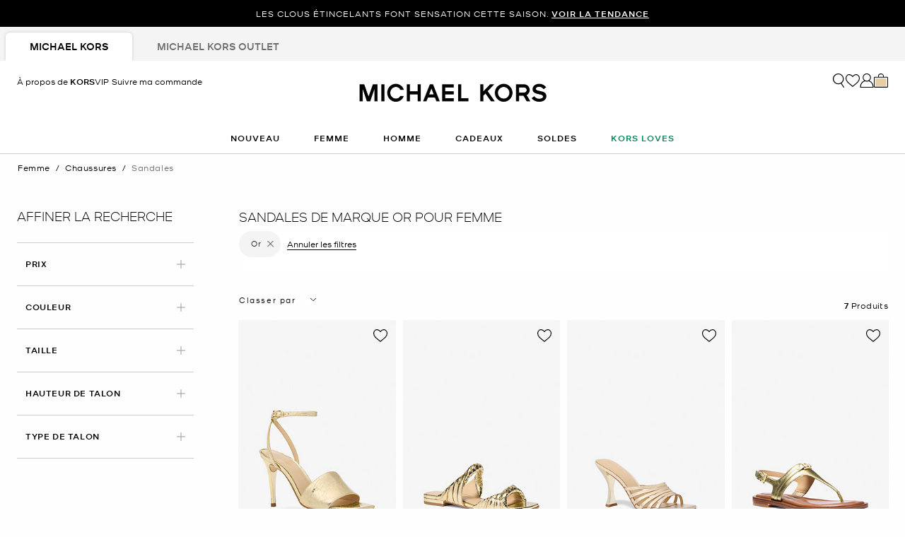

--- FILE ---
content_type: text/html;charset=UTF-8
request_url: https://www.michaelkors.com/ca/fr/femme/chaussures/sandales/or/
body_size: 35165
content:














<!DOCTYPE html>
<html lang="fr" class="is-outlet  is-pph-banner">
<head>

<link rel="canonical" href="https://www.michaelkors.com/ca/fr/femme/chaussures/sandales/or/"/>



<link rel="alternate" hreflang="en-CA" href="https://www.michaelkors.com/ca/en/women/shoes/sandals/gold/"/>

<link rel="alternate" hreflang="fr-CA" href="https://www.michaelkors.com/ca/fr/femme/chaussures/sandales/or/"/>

<link rel="alternate" hreflang="en-US" href="https://www.michaelkors.com/women/shoes/sandals/gold/"/>

<link rel="alternate" hreflang="x-default" href="https://www.michaelkors.com/women/shoes/sandals/gold/"/>

<link rel="alternate" hreflang="es-US" href="https://www.michaelkors.com/us/es/mujer/calzados/sandalias/dorado/"/>





<meta charset=UTF-8>

<meta http-equiv="x-ua-compatible" content="ie=edge">

<meta name="viewport" content="width=device-width, initial-scale=1.0" />

<meta name="format-detection" content="telephone=no">




  <title>
    
        pour femme Or Sandales de marque | Michael Kors [CA]
      
  </title>



  
    <meta name="description" content="Magasinez sur le site officiel de Michael Kors Canada pour des Sandales de marqueOr pour femme Livraison et retours gratuits sur votre achat." />
  


  <meta name="robots" content="index, follow" />





<link rel="preload"
    href="https://digital4.michaelkors.com/sitefonts/fonts/Kors_Sans-Medium.woff2"
    as="font"
    type="font/woff2"
    crossorigin
>
<link rel="preload"
    href="https://digital4.michaelkors.com/sitefonts/fonts/Kors_Sans-Book.woff2"
    as="font"
    type="font/woff2"
    crossorigin
>
<link rel="preload"
    href="https://digital4.michaelkors.com/sitefonts/fonts/Kors_Sans-Light.woff2"
    as="font"
    type="font/woff2"
    crossorigin
>

<style>
    @font-face {
        font-family: "Kors Sans Medium";
        font-display: swap;
        src: url("https://digital4.michaelkors.com/sitefonts/fonts/Kors_Sans-Medium.woff2") format("woff2");
    }
    @font-face {
        font-family: "Kors Sans Book";
        font-display: swap;
        src: url("https://digital4.michaelkors.com/sitefonts/fonts/Kors_Sans-Book.woff2") format("woff2");
    }
    @font-face {
        font-family: "Kors Sans Light";
        font-display: swap;
        src: url("https://digital4.michaelkors.com/sitefonts/fonts/Kors_Sans-Light.woff2") format("woff2");
    }
</style>



  
    <meta name="apple-itunes-app" content="app-id=1248958280, affiliate-data=, app-argument=https://www.michaelkors.com/on/demandware.store/Sites-mk_ca-Site/fr_CA/__SYSTEM__Page-Render?cid=plp-womens-shoes-categories&amp;params=%7b%22custom%22%3a%22%7b%5c%22action%5c%22%3a%5c%22Search-Show%5c%22%2c%5c%22queryString%5c%22%3a%5c%22cgid%3dwomens-sandals%26prefn1%3dcolor_family_label%26prefv1%3dOr%5c%22%2c%5c%22locale%5c%22%3a%5c%22fr_CA%5c%22%2c%5c%22tracking_consent%5c%22%3anull%2c%5c%22csrf%5c%22%3a%7b%5c%22tokenName%5c%22%3a%5c%22csrf_token%5c%22%2c%5c%22token%5c%22%3a%5c%22kUBbjUcnWzcOne8Ruewus7PyvLEOfAgfUTO1Ut8wa4k4kLHPSEzakxnn45sZ7rG4nqXiWmePQNE_FvWkNnAKCuZhRCXXEDqtlpN4bxBtRk_jLktYioYvaADTQNln_3KUywh9DuNgFNOvDyaKLla5LamRm0rbngLgcGsY8M2Fl4f2eV2aMsk%3d%5c%22%7d%2c%5c%22CurrentPageMetaData%5c%22%3a%7b%5c%22title%5c%22%3a%5c%22Sites-mk_ca-Site%5c%22%2c%5c%22description%5c%22%3a%5c%22%5c%22%2c%5c%22keywords%5c%22%3a%5c%22%5c%22%2c%5c%22pageMetaTags%5c%22%3a%5b%5d%7d%7d%22%2c%22aspect_attributes%22%3a%7b%22category%22%3a%22womens-sandals%22%7d%7d&amp;vf=be2ab01292c82801fa89a76a7c074347&amp;at=plp&amp;pt=productList">
  

  
        <meta property="fb:app_id" content="693861180706239">
  

  
        <meta property="og:image:width" content="748">
  

  
        <meta property="og:site_name" content="Michael Kors">
  

  
        <meta property="og:title" content="Sandales de marque |Michael Kors">
  

  
        <meta property="og:image:height" content="558">
  

  
        <meta property="og:url" content="https://www.michaelkors.com/on/demandware.store/Sites-mk_ca-Site/fr_CA/__SYSTEM__Page-Render?cid=plp-womens-shoes-categories&amp;params=%7b%22custom%22%3a%22%7b%5c%22action%5c%22%3a%5c%22Search-Show%5c%22%2c%5c%22queryString%5c%22%3a%5c%22cgid%3dwomens-sandals%26prefn1%3dcolor_family_label%26prefv1%3dOr%5c%22%2c%5c%22locale%5c%22%3a%5c%22fr_CA%5c%22%2c%5c%22tracking_consent%5c%22%3anull%2c%5c%22csrf%5c%22%3a%7b%5c%22tokenName%5c%22%3a%5c%22csrf_token%5c%22%2c%5c%22token%5c%22%3a%5c%22kUBbjUcnWzcOne8Ruewus7PyvLEOfAgfUTO1Ut8wa4k4kLHPSEzakxnn45sZ7rG4nqXiWmePQNE_FvWkNnAKCuZhRCXXEDqtlpN4bxBtRk_jLktYioYvaADTQNln_3KUywh9DuNgFNOvDyaKLla5LamRm0rbngLgcGsY8M2Fl4f2eV2aMsk%3d%5c%22%7d%2c%5c%22CurrentPageMetaData%5c%22%3a%7b%5c%22title%5c%22%3a%5c%22Sites-mk_ca-Site%5c%22%2c%5c%22description%5c%22%3a%5c%22%5c%22%2c%5c%22keywords%5c%22%3a%5c%22%5c%22%2c%5c%22pageMetaTags%5c%22%3a%5b%5d%7d%7d%22%2c%22aspect_attributes%22%3a%7b%22category%22%3a%22womens-sandals%22%7d%7d&amp;vf=be2ab01292c82801fa89a76a7c074347&amp;at=plp&amp;pt=productList">
  

  
        <meta property="og:description" content="Sandales de marque | Michael Kors">
  




  
    <script type="text/javascript" src="https://www.michaelkors.com/resources/a49926df98100889adf3b6181a9974499b300119120a7" async ></script><script type="application/ld+json">
      {
  "@context": "http://schema.org",
  "@type": "BreadcrumbList",
  "itemListElement": [
    {
      "@type": "ListItem",
      "position": 1,
      "item": "https://www.michaelkors.com/ca/fr/femme/",
      "name": "Femme"
    },
    {
      "@type": "ListItem",
      "position": 2,
      "item": "https://www.michaelkors.com/ca/fr/femme/chaussures/",
      "name": "Chaussures"
    },
    {
      "@type": "ListItem",
      "position": 3,
      "item": "https://www.michaelkors.com/ca/fr/femme/chaussures/sandales/",
      "name": "Sandales"
    }
  ]
}
    </script>
  


<link rel="icon" href="/on/demandware.static/Sites-mk_ca-Site/-/default/dw51035872/images/favicons/favicon.ico" />
<link rel="icon" type="image/png" href="/on/demandware.static/Sites-mk_ca-Site/-/default/dw3f9cebb3/images/favicons/favicon-196x196.png"
  sizes="196x196" />
<link rel="icon" type="image/png" href="/on/demandware.static/Sites-mk_ca-Site/-/default/dw17ff1095/images/favicons/favicon-96x96.png" sizes="96x96" />
<link rel="icon" type="image/png" href="/on/demandware.static/Sites-mk_ca-Site/-/default/dwb38fcdad/images/favicons/favicon-32x32.png" sizes="32x32" />
<link rel="icon" type="image/png" href="/on/demandware.static/Sites-mk_ca-Site/-/default/dwa7533ab5/images/favicons/favicon-16x16.png" sizes="16x16" />
<link rel="icon" type="image/png" href="/on/demandware.static/Sites-mk_ca-Site/-/default/dwe94a933f/images/favicons/favicon-128x128.png"
  sizes="128x128" />

<link rel="stylesheet" href="/on/demandware.static/Sites-mk_ca-Site/-/fr_CA/v1769339718106/css/global.css" />

  <link rel="stylesheet" href="/on/demandware.static/Sites-mk_ca-Site/-/fr_CA/v1769339718106/css/search.css"  />

  <link rel="stylesheet" href="/on/demandware.static/Sites-mk_ca-Site/-/fr_CA/v1769339718106/css/experience/storePage.css"  />





  
<script>
	(function() {
		function riskifiedBeaconLoad() {
			var store_domain = 'www.michaelkors.ca';
			var session_id = 'sPPE3ZKpynVX8FVK5eZFEf80bUkPurpxq4E=';
			var url = ('https:' == document.location.protocol ? 'https://'
					: 'http://')
					+ "beacon.riskified.com?shop="
					+ store_domain
					+ "&sid="
					+ session_id;
			var s = document.createElement('script');
			s.type = 'text/javascript';
			s.async = true;
			s.src = url;
			var x = document.getElementsByTagName('script')[0];
			x.parentNode.insertBefore(s, x);
		}
		if (window.attachEvent) {
			window.attachEvent('onload', riskifiedBeaconLoad)
		} else {
			window.addEventListener('load', riskifiedBeaconLoad, false);
		}
	})();
</script>



    <script>
        window['ownid'] = window['ownid'] || function() {
    var args = Array.prototype.slice.call(arguments);
    (window['ownid'].q = window['ownid'].q || []).push(args);
    return { error: null, data: null };
};
var sdkScript = document.createElement('script');
sdkScript.src = 'https://cdn.ownid.com/sdk/lzdz743gxx0471';
sdkScript.async = true;
document.head.appendChild(sdkScript);
var widgetsSetupScript = document.createElement('script');
widgetsSetupScript.src = '/on/demandware.static/Sites-mk_ca-Site/-/fr_CA/v1769339718106/js/ownid.js';
widgetsSetupScript.async = true;
document.head.appendChild(widgetsSetupScript);
window.ownIdUrls = {
    setCookie: '/on/demandware.store/Sites-mk_ca-Site/fr_CA/Ownid-SetCookie',
    setData: '/on/demandware.store/Sites-mk_ca-Site/fr_CA/Ownid-Data',
    getJwt: '/on/demandware.store/Sites-mk_ca-Site/fr_CA/Ownid-Jwt',
    getMessage: '/on/demandware.store/Sites-mk_ca-Site/fr_CA/Ownid-Message'
};
window.ownIdLocale = 'fr-CA'
window.ownIdLoginId = ''
window.ownIdEnabled = true
window.ownidShowReturningUserPrompt = false
window.ownidShowReturningUserPromptOnSecondVisit = false
window.ownidShowAuthNotification = false
window.ownidShowAccountRecovery = false
window.ownidShowAccountRecovery = false
window.ownidEnableProfileUpdateWidgets = null
;
    </script>



<script type="text/javascript">
window.DY = window.DY || {};
DY.recommendationContext = {"type":"CATEGORY","data":["Femme","Chaussures","Sandales"],"lng":"fr_CA"};
</script>
<link rel="preconnect" href="//cdn.dynamicyield.com"/>
<link rel="preconnect" href="//st.dynamicyield.com"/>
<link rel="preconnect" href="//rcom.dynamicyield.com"/>
<link rel="dns-prefetch" href="//cdn.dynamicyield.com"/>
<link rel="dns-prefetch" href="//st.dynamicyield.com"/>
<link rel="dns-prefetch" href="//rcom.dynamicyield.com"/>



<script>
    window.isThankYouPage = false;
    window.isDynamicYieldEnabled = true;
</script>

<input class="false" type="hidden" name="isDynamicYieldEnabled" id="isDynamicYieldEnabled" value="true"/>
<input type="hidden" name="dynamicYieldJSUrl" id="dynamicYieldJSUrl" value="//cdn.dynamicyield.com/api/8770123/api_dynamic.js"/>
<input type="hidden" name="dynamicYieldStaticUrl" id="dynamicYieldStaticUrl" value="//cdn.dynamicyield.com/api/8770123/api_static.js"/>
<input type="hidden" name="createDyIdServerCookie" id="createDyIdServerCookie" value="/on/demandware.static/Sites-mk_ca-Site/-/fr_CA/v1769339718106/js/createDyIdServerCookie.js"/>
<input type="hidden" name="dynamicYieldMain" id="dynamicYieldMain" value="/on/demandware.static/Sites-mk_ca-Site/-/fr_CA/v1769339718106/js/dynamicYieldMain.js"/>
    
    
        <script src="https://cdn.shoppinggives.com/cc-utilities-fr/sgloader.js?sid=12656d19-df5b-4f7b-ae18-f02156e0bde5&amp;test-mode=false" async> </script>
    


    <script id="oneTrustScript" src="https://cdn-ukwest.onetrust.com/scripttemplates/otSDKStub.js" data-document-language="true" type="text/javascript" charset="UTF-8" data-domain-script="991fc40c-c7f4-42cd-abde-b804a27eefda"></script>
    <script type="text/javascript">
        function OptanonWrapper() {}
    </script>



<script src="https://rapid-cdn.yottaa.com/rapid/lib/OgipEOFQfcHH5A.js" defer></script><script src="//assets.adobedtm.com/d8c1ad59c628/dcb1b3895467/launch-daab6b544709.min.js" async></script>
<script defer type="text/javascript" src="https://www.google.com/recaptcha/api.js?render=6Lecz2kkAAAAAEjaZVtqjGRMSoPaEsp_fmJwWpKX&hl=fr"></script>





    <script async src="https://js.klarna.com/web-sdk/v1/klarna.js" data-client-id="klarna_live_client_SUNraiotWjF6UDlRSzBYIzhpNTE5Qz9QcVpKZlQqaDAsYmE3YzMyZGEtNzAxMS00ODRkLTliZGYtMTZhZjhkNGQyZTUwLDEsSHFQZzNtb1J0TzJIZisyVnhoQ3NucjU3UTVJOWlqQWltcGZtOXJ4Zmt6TT0" data-environment="production"></script>
    














	<input type="hidden" id="paypal_express" class="paypal_express" value="/on/demandware.store/Sites-mk_ca-Site/fr_CA/CYBPaypal-InitiatePaypalExpress" />
	<input type="hidden" id="paypal_callback" class="paypal_callback" value="https://www.michaelkors.com/on/demandware.store/Sites-mk_ca-Site/fr_CA/CYBPaypal-SessionCallback" />
	<input type="hidden" id="paypal_enabled" class="paypal_enabled" value="true" />
	<input type="hidden" id="paypal_endpoint" class="paypal_endpoint" value="production" />






<!--[if gt IE 9]><!-->
<script>//common/scripts.isml</script>
<script defer type="text/javascript" src="/on/demandware.static/Sites-mk_ca-Site/-/fr_CA/v1769339718106/js/main.js"></script>

    <script defer type="text/javascript" src="/on/demandware.static/Sites-mk_ca-Site/-/fr_CA/v1769339718106/js/search.js"
        
        >
    </script>

    <script defer type="text/javascript" src="/on/demandware.static/Sites-mk_ca-Site/-/fr_CA/v1769339718106/js/backToTop.js"
        
        >
    </script>

    <script defer type="text/javascript" src="/on/demandware.static/Sites-mk_ca-Site/-/fr_CA/v1769339718106/js/webClienteling.js"
        
        >
    </script>

    <script defer type="text/javascript" src="//apps.bazaarvoice.com/deployments/michael-kors/main_site/production/fr_CA/bv.js"
        
        >
    </script>

    <script defer type="text/javascript" src="/on/demandware.static/Sites-mk_ca-Site/-/fr_CA/v1769339718106/js/tracking.js"
        
        >
    </script>

    <script defer type="text/javascript" src="/on/demandware.static/Sites-mk_ca-Site/-/fr_CA/v1769339718106/js/analyticsEvents.js"
        
        >
    </script>

    <script defer type="text/javascript" src="/on/demandware.static/Sites-mk_ca-Site/-/fr_CA/v1769339718106/js/inStorePickUp.js"
        
        >
    </script>




<script defer="defer" src="/on/demandware.static/Sites-mk_ca-Site/-/fr_CA/v1769339718106/js/nonCriticalCheckoutScripts.js"></script>
<!--<![endif]-->
<script type="text/javascript">//<!--
/* <![CDATA[ (head-active_data.js) */
var dw = (window.dw || {});
dw.ac = {
    _analytics: null,
    _events: [],
    _category: "",
    _searchData: "",
    _anact: "",
    _anact_nohit_tag: "",
    _analytics_enabled: "true",
    _timeZone: "America/New_York",
    _capture: function(configs) {
        if (Object.prototype.toString.call(configs) === "[object Array]") {
            configs.forEach(captureObject);
            return;
        }
        dw.ac._events.push(configs);
    },
	capture: function() { 
		dw.ac._capture(arguments);
		// send to CQ as well:
		if (window.CQuotient) {
			window.CQuotient.trackEventsFromAC(arguments);
		}
	},
    EV_PRD_SEARCHHIT: "searchhit",
    EV_PRD_DETAIL: "detail",
    EV_PRD_RECOMMENDATION: "recommendation",
    EV_PRD_SETPRODUCT: "setproduct",
    applyContext: function(context) {
        if (typeof context === "object" && context.hasOwnProperty("category")) {
        	dw.ac._category = context.category;
        }
        if (typeof context === "object" && context.hasOwnProperty("searchData")) {
        	dw.ac._searchData = context.searchData;
        }
    },
    setDWAnalytics: function(analytics) {
        dw.ac._analytics = analytics;
    },
    eventsIsEmpty: function() {
        return 0 == dw.ac._events.length;
    }
};
/* ]]> */
// -->
</script>
<script type="text/javascript">//<!--
/* <![CDATA[ (head-cquotient.js) */
var CQuotient = window.CQuotient = {};
CQuotient.clientId = 'bgwh-mk_ca';
CQuotient.realm = 'BGWH';
CQuotient.siteId = 'mk_ca';
CQuotient.instanceType = 'prd';
CQuotient.locale = 'fr_CA';
CQuotient.fbPixelId = '__UNKNOWN__';
CQuotient.activities = [];
CQuotient.cqcid='';
CQuotient.cquid='';
CQuotient.cqeid='';
CQuotient.cqlid='';
CQuotient.apiHost='api.cquotient.com';
/* Turn this on to test against Staging Einstein */
/* CQuotient.useTest= true; */
CQuotient.useTest = ('true' === 'false');
CQuotient.initFromCookies = function () {
	var ca = document.cookie.split(';');
	for(var i=0;i < ca.length;i++) {
	  var c = ca[i];
	  while (c.charAt(0)==' ') c = c.substring(1,c.length);
	  if (c.indexOf('cqcid=') == 0) {
		CQuotient.cqcid=c.substring('cqcid='.length,c.length);
	  } else if (c.indexOf('cquid=') == 0) {
		  var value = c.substring('cquid='.length,c.length);
		  if (value) {
		  	var split_value = value.split("|", 3);
		  	if (split_value.length > 0) {
			  CQuotient.cquid=split_value[0];
		  	}
		  	if (split_value.length > 1) {
			  CQuotient.cqeid=split_value[1];
		  	}
		  	if (split_value.length > 2) {
			  CQuotient.cqlid=split_value[2];
		  	}
		  }
	  }
	}
}
CQuotient.getCQCookieId = function () {
	if(window.CQuotient.cqcid == '')
		window.CQuotient.initFromCookies();
	return window.CQuotient.cqcid;
};
CQuotient.getCQUserId = function () {
	if(window.CQuotient.cquid == '')
		window.CQuotient.initFromCookies();
	return window.CQuotient.cquid;
};
CQuotient.getCQHashedEmail = function () {
	if(window.CQuotient.cqeid == '')
		window.CQuotient.initFromCookies();
	return window.CQuotient.cqeid;
};
CQuotient.getCQHashedLogin = function () {
	if(window.CQuotient.cqlid == '')
		window.CQuotient.initFromCookies();
	return window.CQuotient.cqlid;
};
CQuotient.trackEventsFromAC = function (/* Object or Array */ events) {
try {
	if (Object.prototype.toString.call(events) === "[object Array]") {
		events.forEach(_trackASingleCQEvent);
	} else {
		CQuotient._trackASingleCQEvent(events);
	}
} catch(err) {}
};
CQuotient._trackASingleCQEvent = function ( /* Object */ event) {
	if (event && event.id) {
		if (event.type === dw.ac.EV_PRD_DETAIL) {
			CQuotient.trackViewProduct( {id:'', alt_id: event.id, type: 'raw_sku'} );
		} // not handling the other dw.ac.* events currently
	}
};
CQuotient.trackViewProduct = function(/* Object */ cqParamData){
	var cq_params = {};
	cq_params.cookieId = CQuotient.getCQCookieId();
	cq_params.userId = CQuotient.getCQUserId();
	cq_params.emailId = CQuotient.getCQHashedEmail();
	cq_params.loginId = CQuotient.getCQHashedLogin();
	cq_params.product = cqParamData.product;
	cq_params.realm = cqParamData.realm;
	cq_params.siteId = cqParamData.siteId;
	cq_params.instanceType = cqParamData.instanceType;
	cq_params.locale = CQuotient.locale;
	
	if(CQuotient.sendActivity) {
		CQuotient.sendActivity(CQuotient.clientId, 'viewProduct', cq_params);
	} else {
		CQuotient.activities.push({activityType: 'viewProduct', parameters: cq_params});
	}
};
/* ]]> */
// -->
</script>
<!-- Demandware Apple Pay -->

<style type="text/css">ISAPPLEPAY{display:inline}.dw-apple-pay-button,.dw-apple-pay-button:hover,.dw-apple-pay-button:active{background-color:black;background-image:-webkit-named-image(apple-pay-logo-white);background-position:50% 50%;background-repeat:no-repeat;background-size:75% 60%;border-radius:5px;border:1px solid black;box-sizing:border-box;margin:5px auto;min-height:30px;min-width:100px;padding:0}
.dw-apple-pay-button:after{content:'Apple Pay';visibility:hidden}.dw-apple-pay-button.dw-apple-pay-logo-white{background-color:white;border-color:white;background-image:-webkit-named-image(apple-pay-logo-black);color:black}.dw-apple-pay-button.dw-apple-pay-logo-white.dw-apple-pay-border{border-color:black}</style>




<script>(window.BOOMR_mq=window.BOOMR_mq||[]).push(["addVar",{"rua.upush":"false","rua.cpush":"true","rua.upre":"false","rua.cpre":"true","rua.uprl":"false","rua.cprl":"false","rua.cprf":"false","rua.trans":"SJ-8791a3d7-bd80-4ec5-ad13-d4aaedd40314","rua.cook":"false","rua.ims":"false","rua.ufprl":"false","rua.cfprl":"true","rua.isuxp":"false","rua.texp":"norulematch","rua.ceh":"false","rua.ueh":"false","rua.ieh.st":"0"}]);</script>
<script>!function(){function o(n,i){if(n&&i)for(var r in i)i.hasOwnProperty(r)&&(void 0===n[r]?n[r]=i[r]:n[r].constructor===Object&&i[r].constructor===Object?o(n[r],i[r]):n[r]=i[r])}try{var n=decodeURIComponent("%7B%0A%20%20%20%20%20%20%20%20%20%20%20%20%20%20%20%20%22comment%22%3A%20%22Enable%20collection%20of%20Early%20Beacons%20%28need%20both%20LOGN%20and%20Early%20items%29%2C%20Disable%20Page%20Load%20and%20switch%20to%20SPA%22%2C%0A%20%20%20%20%20%20%20%20%20%20%20%20%20%20%20%20%22LOGN%22%3A%7B%20%22storeConfig%22%3A%20true%20%7D%2C%0A%20%20%20%20%20%20%20%20%20%20%20%20%20%20%20%20%22Early%22%3A%7B%20%22enabled%22%3A%20true%20%7D%2C%0A%20%20%20%20%20%20%20%20%20%20%20%20%20%20%20%20%22autorun%22%3A%20false%2C%0A%20%20%20%20%20%20%20%20%20%20%20%20%20%20%20%20%22History%22%3A%7B%20%22enabled%22%3A%20true%20%7D%2C%0A%20%20%20%20%20%20%20%20%20%20%20%20%20%20%20%20%22ResourceTiming%22%3A%7B%20%22comment%22%3A%20%22Clear%20RT%20Buffer%20on%20mPulse%20beacon%22%2C%22clearOnBeacon%22%3A%20true%20%7D%0A%7D");if(n.length>0&&window.JSON&&"function"==typeof window.JSON.parse){var i=JSON.parse(n);void 0!==window.BOOMR_config?o(window.BOOMR_config,i):window.BOOMR_config=i}}catch(r){window.console&&"function"==typeof window.console.error&&console.error("mPulse: Could not parse configuration",r)}}();</script>
                              <script>!function(e){var n="https://s.go-mpulse.net/boomerang/";if("False"=="True")e.BOOMR_config=e.BOOMR_config||{},e.BOOMR_config.PageParams=e.BOOMR_config.PageParams||{},e.BOOMR_config.PageParams.pci=!0,n="https://s2.go-mpulse.net/boomerang/";if(window.BOOMR_API_key="DAK2Y-8PF5L-7FDKS-MBCG2-FZLRB",function(){function e(){if(!o){var e=document.createElement("script");e.id="boomr-scr-as",e.src=window.BOOMR.url,e.async=!0,i.parentNode.appendChild(e),o=!0}}function t(e){o=!0;var n,t,a,r,d=document,O=window;if(window.BOOMR.snippetMethod=e?"if":"i",t=function(e,n){var t=d.createElement("script");t.id=n||"boomr-if-as",t.src=window.BOOMR.url,BOOMR_lstart=(new Date).getTime(),e=e||d.body,e.appendChild(t)},!window.addEventListener&&window.attachEvent&&navigator.userAgent.match(/MSIE [67]\./))return window.BOOMR.snippetMethod="s",void t(i.parentNode,"boomr-async");a=document.createElement("IFRAME"),a.src="about:blank",a.title="",a.role="presentation",a.loading="eager",r=(a.frameElement||a).style,r.width=0,r.height=0,r.border=0,r.display="none",i.parentNode.appendChild(a);try{O=a.contentWindow,d=O.document.open()}catch(_){n=document.domain,a.src="javascript:var d=document.open();d.domain='"+n+"';void(0);",O=a.contentWindow,d=O.document.open()}if(n)d._boomrl=function(){this.domain=n,t()},d.write("<bo"+"dy onload='document._boomrl();'>");else if(O._boomrl=function(){t()},O.addEventListener)O.addEventListener("load",O._boomrl,!1);else if(O.attachEvent)O.attachEvent("onload",O._boomrl);d.close()}function a(e){window.BOOMR_onload=e&&e.timeStamp||(new Date).getTime()}if(!window.BOOMR||!window.BOOMR.version&&!window.BOOMR.snippetExecuted){window.BOOMR=window.BOOMR||{},window.BOOMR.snippetStart=(new Date).getTime(),window.BOOMR.snippetExecuted=!0,window.BOOMR.snippetVersion=12,window.BOOMR.url=n+"DAK2Y-8PF5L-7FDKS-MBCG2-FZLRB";var i=document.currentScript||document.getElementsByTagName("script")[0],o=!1,r=document.createElement("link");if(r.relList&&"function"==typeof r.relList.supports&&r.relList.supports("preload")&&"as"in r)window.BOOMR.snippetMethod="p",r.href=window.BOOMR.url,r.rel="preload",r.as="script",r.addEventListener("load",e),r.addEventListener("error",function(){t(!0)}),setTimeout(function(){if(!o)t(!0)},3e3),BOOMR_lstart=(new Date).getTime(),i.parentNode.appendChild(r);else t(!1);if(window.addEventListener)window.addEventListener("load",a,!1);else if(window.attachEvent)window.attachEvent("onload",a)}}(),"350".length>0)if(e&&"performance"in e&&e.performance&&"function"==typeof e.performance.setResourceTimingBufferSize)e.performance.setResourceTimingBufferSize(350);!function(){if(BOOMR=e.BOOMR||{},BOOMR.plugins=BOOMR.plugins||{},!BOOMR.plugins.AK){var n="true"=="true"?1:0,t="",a="bu5mi6yxgyvjs2lxek7a-f-7729b4df1-clientnsv4-s.akamaihd.net",i="false"=="true"?2:1,o={"ak.v":"39","ak.cp":"270526","ak.ai":parseInt("861732",10),"ak.ol":"0","ak.cr":9,"ak.ipv":4,"ak.proto":"h2","ak.rid":"9d8b1e71","ak.r":47369,"ak.a2":n,"ak.m":"b","ak.n":"essl","ak.bpcip":"13.58.196.0","ak.cport":40728,"ak.gh":"23.208.24.106","ak.quicv":"","ak.tlsv":"tls1.3","ak.0rtt":"","ak.0rtt.ed":"","ak.csrc":"-","ak.acc":"","ak.t":"1769415358","ak.ak":"hOBiQwZUYzCg5VSAfCLimQ==c0l3oj1rhBin/Uht2GtG1GtQPauEuaGYdvKIGLFwqHRwP/2WLZY1hE6Wa6ZHZMs9bInbmHmkAQ6BXxD4zV5T08pWDzhSJHOlhgPWWgquPaz0jPT7n75+BJDitmQAk2RdCAi/hQSXelC8rUro73x6UzDs2cUl6ylgEQhq4VYsVMhdAoeIgsLhHYGN8gW3wyYRoWR5A0i3g2C/toxt5FNZKadk/o8gDeyQwrbr2ImVv/AR55uJKlPj8AMl2jJ3o9Wo92TMgi5VAteNrDSGwDtUwHJBWZKSaxft4JbYwRSErI6+BjzHJOxztLAXvT9A4NWxFLIM3XUGedR+vc+NEzHxAL1/W6UvfFoOtd9h+O6k6ElNDXXSo/YjGWTSbkAILVzeKhoqyqh/PxHI9eTm+5g60IIPM4RrwFts8xZQ2W9N5OI=","ak.pv":"101","ak.dpoabenc":"","ak.tf":i};if(""!==t)o["ak.ruds"]=t;var r={i:!1,av:function(n){var t="http.initiator";if(n&&(!n[t]||"spa_hard"===n[t]))o["ak.feo"]=void 0!==e.aFeoApplied?1:0,BOOMR.addVar(o)},rv:function(){var e=["ak.bpcip","ak.cport","ak.cr","ak.csrc","ak.gh","ak.ipv","ak.m","ak.n","ak.ol","ak.proto","ak.quicv","ak.tlsv","ak.0rtt","ak.0rtt.ed","ak.r","ak.acc","ak.t","ak.tf"];BOOMR.removeVar(e)}};BOOMR.plugins.AK={akVars:o,akDNSPreFetchDomain:a,init:function(){if(!r.i){var e=BOOMR.subscribe;e("before_beacon",r.av,null,null),e("onbeacon",r.rv,null,null),r.i=!0}return this},is_complete:function(){return!0}}}}()}(window);</script></head>
<body

class="alternate-sale-text-color "

>

  <div id="dyCookie" style="display: none"
    data-url="/on/demandware.store/Sites-mk_ca-Site/fr_CA/FirstPartyCookie-SetDYServerCookie">
  </div>



<div class="page l-search-page" data-action="Search-Show" data-querystring="cgid=womens-sandals" >









<button class="country-redirect-trigger head d-none invisible " data-url="/on/demandware.store/Sites-mk_ca-Site/fr_CA/Page-CountryRedirect"></button>
<a href="#maincontent" class="skip-link" aria-label="Passer au contenu principal">Passer au contenu principal</a>
<a href="#footercontent" class="skip-link" aria-label="Passer au contenu du pied de page">Passer au contenu du pied de page</a>


    <div class="d-block d-sm-none header-banner-wrapper">
        <div class="header-banner--js header-banner text-center">
    <div class="container">
        <div class="content">
            
	 


	

    
    
    
    

    <div class="js-promo-carousel" data-autoplayspeed="5000" >
        
            
                <div class="promo-banner-slide active">
                    <div id="headerAd" data-linkContainer="01.24.26 pph">DES JOURNÉES FROIDES SONT LÀ — RESTEZ BIEN AU CHAUD AVEC LA LIVRAISON TERRESTRE GRATUITE SUR TOUTES COMMANDES. CODE PROMO: <span class="KSansMedium">STAYWARM</span>.</div>
                </div>
            
                <div class="promo-banner-slide ">
                    <div id="headerAd" data-linkContainer="01.21.26 pph" role="link">LES CLOUS ÉTINCELANTS FONT SENSATION CETTE SAISON. <a class="pphMessageLink" data-ICID="SHOP THE TREND" href="https://www.michaelkors.com/ca/fr/nouveautes-pour-femme/">VOIR LA TENDANCE</a></div>
                </div>
            
                <div class="promo-banner-slide ">
                    <div id="headerAd" data-linkContainer="01.21.26 pph" role="link">UNE FOIS EMBLÉMATIQUE, TOUJOURS EMBLÉMATIQUE. LE HAMILTON EST UN INCONTOURNABLE EN TOUTE SAISON. <a class="pphMessageLink" data-ICID="SHOP HANDBAGS" href="https://www.michaelkors.com/ca/fr/femme/sacs-a-main/">VOIR LES SACS À MAIN</a></div>
                </div>
            
                <div class="promo-banner-slide ">
                    <div id="headerAd" data-linkContainer="01.21.26 pph" role="link">AVEC DES STYLES AUSSI RÉUSSIS, CE SERA LE COUP DE FOUDRE AU PREMIER REGARD. <a class="pphMessageLink" data-ICID="GET INSPIRED" href="https://www.michaelkors.com/ca/fr/cadeaux/">SOYEZ INSPIRÉ</a> POUR LA SAINT-VALENTIN</div>
                </div>
            
        
    </div>

    
        <style>
            .header-banner a
{
background: #000000;
color: #FFFFFF;
}
.header-banner
{
background: #000000;
color: #FFFFFF;
}
        </style>
    
 
	
        </div>
    </div>
</div>

    </div>


<header class="header--js w-100">
    
        
            
            
        
        
            <div class="d-none d-md-block">
                <div class="header-banner--js header-banner text-center">
    <div class="container">
        <div class="content">
            
	 


	

    
    
    
    

    <div class="js-promo-carousel" data-autoplayspeed="5000" >
        
            
                <div class="promo-banner-slide active">
                    <div id="headerAd" data-linkContainer="01.24.26 pph">DES JOURNÉES FROIDES SONT LÀ — RESTEZ BIEN AU CHAUD AVEC LA LIVRAISON TERRESTRE GRATUITE SUR TOUTES COMMANDES. CODE PROMO: <span class="KSansMedium">STAYWARM</span>.</div>
                </div>
            
                <div class="promo-banner-slide ">
                    <div id="headerAd" data-linkContainer="01.21.26 pph" role="link">LES CLOUS ÉTINCELANTS FONT SENSATION CETTE SAISON. <a class="pphMessageLink" data-ICID="SHOP THE TREND" href="https://www.michaelkors.com/ca/fr/nouveautes-pour-femme/">VOIR LA TENDANCE</a></div>
                </div>
            
                <div class="promo-banner-slide ">
                    <div id="headerAd" data-linkContainer="01.21.26 pph" role="link">UNE FOIS EMBLÉMATIQUE, TOUJOURS EMBLÉMATIQUE. LE HAMILTON EST UN INCONTOURNABLE EN TOUTE SAISON. <a class="pphMessageLink" data-ICID="SHOP HANDBAGS" href="https://www.michaelkors.com/ca/fr/femme/sacs-a-main/">VOIR LES SACS À MAIN</a></div>
                </div>
            
                <div class="promo-banner-slide ">
                    <div id="headerAd" data-linkContainer="01.21.26 pph" role="link">AVEC DES STYLES AUSSI RÉUSSIS, CE SERA LE COUP DE FOUDRE AU PREMIER REGARD. <a class="pphMessageLink" data-ICID="GET INSPIRED" href="https://www.michaelkors.com/ca/fr/cadeaux/">SOYEZ INSPIRÉ</a> POUR LA SAINT-VALENTIN</div>
                </div>
            
        
    </div>

    
        <style>
            .header-banner a
{
background: #000000;
color: #FFFFFF;
}
.header-banner
{
background: #000000;
color: #FFFFFF;
}
        </style>
    
 
	
        </div>
    </div>
</div>

            </div>
        
        
            <div class="store-tabs-desktop d-none d-md-block">
                <div class="container">
                    


<div class="store-tabs store-tabs--js">
    <ul class="store-tabs__list">
        <li class="store-tabs__item active">
            <a class="store-tabs__link js-store-type-link"
                data-tab="fullPrice"
                data-update-store-type-url="/on/demandware.store/Sites-mk_ca-Site/fr_CA/Outlet-UpdateStoreType"
                href="/ca/fr">
                <span class="store-tabs__link-text js-store-tabs-link-text">
                    Michael Kors
                </span>
            </a>
        </li>
        <li class="store-tabs__item m-second ">
            <a class="store-tabs__link js-store-type-link"
                data-tab="outlet"
                data-update-store-type-url="/on/demandware.store/Sites-mk_ca-Site/fr_CA/Outlet-UpdateStoreType"
                href="/ca/fr/entrepot/"
            >
                <span class="store-tabs__link-text js-store-tabs-link-text">
                    Michael Kors Outlet
                </span>
            </a>
        </li>
    </ul>
</div>

                </div>
            </div>
        
    
    <div class="navigation-bar navigation-bar--js navigation--js">
        <div class="header container position-relative">
            <div class="row">
                <div class="col-12">
                    <div class="navbar-header d-flex">
                        
                            <div class="left-nav">
                                
                                    <div class="about-kors d-inline-block hidden-md-down">


                                    <a class="about-kors-header-link" href="/ca/fr/about-kors-vip.html">
                                        À propos de
                                        <span class="KSansMedium">KORS</span><span class="KSansBook">VIP</span>
                                    </a>
                                    </div>
                                
                                
                                    <a class="track-order-header-link d-none d-lg-inline-block"
                                        href="https://www.michaelkors.com/ca/fr/connexion/#trackOrderContainer"
                                        role="button"
                                        aria-label="Suivre ma commande">
                                
                                    <span class="track-order-header-text">Suivre ma commande</span>
                                </a>
                                <div class="hamburger">
                                    <button class="navbar-toggler hamburger-icon--js"
                                        type="button"
                                        aria-controls="sg-navbar-collapse"
                                        aria-expanded="false"
                                        aria-label="Afficher la navigation"
                                    >
                                        <span class="c-icon m-menu-button" aria-hidden="true"></span>
                                        <span class="c-icon m-close m-small" aria-hidden="true"></span>
                                    </button>
                                </div>
                            </div>
                            <div class="navbar-header brand mobilelogo d-flex fullPrice">
                                <div class="brand-name-container fullPrice">
                                    <div class="logo-home">
                                        <a class="logo-home"
                                            href="/ca/fr"
                                            aria-label="Michael Kors"
                                        >
                                            <picture>
                                                <source type="image/webp" srcset="/on/demandware.static/Sites-mk_ca-Site/-/default/dw0d1dad8b/images/logo_mk.webp"/>
                                                <img src="/on/demandware.static/Sites-mk_ca-Site/-/default/dwd511ded0/images/logo_mk.png" alt="Michael Kors"/>
                                            </picture>
                                        </a>
                                    </div>
                                </div>
                            </div>
                            
                            <div class="right-nav">
                                
                                <div class="search-icon">
                                    <button class="d-lg-block desktop-header-search-icon desktop-header-search-icon--js d-none avoid-blue-border p-0 border-0 bg-transparent"
                                        aria-label="Barre de recherche"
                                    >
                                        <span class="c-icon m-search m-large mk-search--js" aria-hidden="true"></span>
                                    </button>
                                    <button
                                        type="reset"
                                        name="reset-button"
                                        class="mk-icon mk-close reset-button desktop-reset-button search-fl search-flyout-close--js close-search-desktop--js"
                                        aria-label="Mots cl&eacute;s de recherche clairs"
                                    >
                                        <span class="c-icon m-close m-small" aria-hidden="true"></span>
                                    </button>
                                </div>
                                <div class="wishlist-icon miniwishlist d-none d-lg-block nav-link--right wishlist-icon--js wishlist-icon-desktop--js" data-action-url="/on/demandware.store/Sites-mk_ca-Site/fr_CA/Wishlist-MiniWishList">
                                    

<a
    href="/ca/fr/favoris/"
    class="d-block"
    aria-label="Favoris"
>
    <span class="c-icon m-heart m-large header-wishlist-icon--js" aria-hidden="true"></span>
    <span class="c-icon m-heart-filled m-large d-none header-wishlist-icon-active--js" aria-hidden="true"></span>
</a>

<div class="popover popover-bottom"></div>


    <input type="hidden" class= "wishlistedItems" name="wishlistedItems" value="" />


                                </div>
                                




    <div class="user user--js hidden-md-down" role="application">
        <a
            href="https://www.michaelkors.com/ca/fr/connexion/"
            role="button"
            class="d-block"
            aria-label="Connectez-vous &agrave; votre compte"
        >
            <span class="c-icon m-account m-large mk-account--js" aria-hidden="true"></span>
        </a>
        <div class="popover popover-bottom user-popover user-popover--js" data-nosnippet>
            <div class="login-user" id="login">
                <div class="password-reset-banner-section">
                    


                </div>
                <button class="border-0 login-flyout-close focus-visible position-relative" aria-label="Fermer">
    <i class="c-icon m-close m-x-small" aria-hidden="true"></i>
</button>
<h2 class="popover-account-header text-center"> Ouvrir une session</h2>
<div class="popover-create-account-text text-center pt-0">Connectez-vous pour voir votre compte <span class="KSansMedium">KORS</span>VIP et son statut</div>



    



<form action="/on/demandware.store/Sites-mk_ca-Site/fr_CA/Account-Login" class="login form-block remove-aria-invalid" method="POST" name="login-form" id="login-form">
    <fieldset class="login-information-block">
        <div class="form-group required">
            
                <h3 class="d-flex justify-content-between m-0">
                    <label class="form-control-label form-label-custom text-left required" for="login-form-email">
                        <span>Courriel</span>
                    </label>
                    
                </h3>
            
            <input type="email"
                aria-label="Courriel"
                id="login-form-email"
                required
                class="avoid-blue-border-field disabled-zoom form-control form-input-custom email required ignore-email-empty-validation--js"
                placeholder="&nbsp;"
                aria-required="true"
                name="loginEmail"
                value=""
                data-missing-error="Veuillez saisir une adresse de courriel."
                data-pattern-mismatch="Veuillez saisir une adresse de courriel valide."
                data-range-error="Limite de 50&nbsp;caract&egrave;res."
                name="dwfrm_profile_customer_email" required aria-required="true" value="" maxLength="50" pattern="^[A-Za-z0-9](([_.\-]?[a-zA-Z0-9]+)*)(_)?@([A-Za-z0-9]+)(([.\-]?[a-zA-Z0-9]+)*)\.[A-Za-z]{2,}$"
            >
            <div class="invalid-feedback" id="login-form-email-error" role="alert" aria-live="polite"></div>
            
        </div>

        <div class="form-group form-group-password required">
            
                <div class="d-flex login-info-icon">
                    <label class="form-control-label form-label-custom text-left required" for="login-form-password">
                            <span>Mot de passe<span class="asterix">&ast;</span></span>
                    </label>
                    
                    
                    <button type="button" aria-labelledby="passwordTooltip" class="info-icon">
    <i class="c-icon m-info m-x-small" aria-hidden="true"></i>
    <div class="tooltip d-none" id="passwordTooltip" aria-label="tooltip Votre mot de passe s&eacute;curis&eacute; doit :&lt;br&gt;Contenir entre 8 et 20 caract&egrave;res&lt;br&gt;Contenir au moins un chiffre&lt;br&gt;Contenir des lettres majuscules et minuscules&lt;br&gt;Contenir au moins un caract&egrave;re sp&eacute;cial&lt;br&gt;Il ne doit pas contenir votre nom ou tout autre renseignement personnel">
        <div class="tooltip-inner tooltip-content--js" data-nosnippet>Votre mot de passe sécurisé doit :<br>Contenir entre 8 et 20 caractères<br>Contenir au moins un chiffre<br>Contenir des lettres majuscules et minuscules<br>Contenir au moins un caractère spécial<br>Il ne doit pas contenir votre nom ou tout autre renseignement personnel</div>
    </div>
</button>

                </div>
            
            <input type="password" aria-label="Mot de passe"
                id="login-form-password"
                required
                placeholder="&nbsp;"
                aria-required="true"
                class=" login-password avoid-blue-border-field disabled-zoom form-control form-input-custom required"
                name="loginPassword"
                data-missing-error="Le champ est requis"
                data-range-error="Veuillez entrer un mot de passe valide."
                data-pattern-mismatch="Veuillez entrer un mot de passe valide."
                name="dwfrm_profile_login_password" required aria-required="true" value="" maxLength="20" minLength="8" pattern="^(?=(.*[a-z]){1,})(?=(.*[A-Z]){1,})(?=(.*[\d]){1,})(?=(.*[\W]){1,})(?!.*\s).{8,20}$"
            >
            <div class="invalid-feedback form-password-error" id="loginForm-passwordError" role="alert" aria-live="polite"></div>
            
            <button type="button" class="button-reset toggle-password toggle-password--js m-hide" aria-label="Afficher le mot de passe">
    <i class="c-icon m-password-hidden m-small" aria-hidden="true"></i>
</button>
<button type="button" class="button-reset toggle-password toggle-password--js m-show d-none" aria-label="Masquer le mot de passe">
    <i class="c-icon m-password-shown m-small" aria-hidden="true"></i>
</button>
        </div>

        <div class="login-tools d-flex justify-content-between align-items-center w-100">
            <div class="popover-account-checkbox d-flex align-items-center">
                <label class="labels remember-me-label text-left header-account-remember-me position-relative" for="loginRememberMe">
                    Se souvenir de moi
                </label>
                <input type="checkbox" tabindex="0" name="loginRememberMe" class="create-account-checkbox loginForm-checkbox border-0 cursor-pointer" id="loginRememberMe" encoding="off" >

                
                
                
                    
                    
                    <button type="button" aria-labelledby="rememberMeTooltip" class="info-icon">
    <i class="c-icon m-info m-x-small" aria-hidden="true"></i>
    <div class="tooltip d-none" id="rememberMeTooltip" aria-label="tooltip En cochant la case &laquo; Se souvenir de moi &raquo;, vous pouvez conserver vos donn&eacute;es de connexion sur https://www.michaelkors.com/ca/fr. Pour garantir l&rsquo;acc&egrave;s aux articles enregistr&eacute;s dans votre sac d&rsquo;achats, nous vous recommandons d&rsquo;utiliser le m&ecirc;me dispositif ou ordinateur. Si vous tentez d&rsquo;acc&eacute;der aux d&eacute;tails de votre compte ou de passer &agrave; la caisse, nous vous demandons de bien vouloir ouvrir une session &agrave; nouveau. Par mesure de s&eacute;curit&eacute;, nous sugg&eacute;rons de ne pas utiliser la fonction &laquo; Se souvenir de moi &raquo; sur les dispositifs et ordinateurs partag&eacute;s avec d&rsquo;autres personnes.">
        <div class="tooltip-inner tooltip-content--js" data-nosnippet>En cochant la case « Se souvenir de moi », vous pouvez conserver vos données de connexion sur https://www.michaelkors.com/ca/fr. Pour garantir l’accès aux articles enregistrés dans votre sac d’achats, nous vous recommandons d’utiliser le même dispositif ou ordinateur. Si vous tentez d’accéder aux détails de votre compte ou de passer à la caisse, nous vous demandons de bien vouloir ouvrir une session à nouveau. Par mesure de sécurité, nous suggérons de ne pas utiliser la fonction « Se souvenir de moi » sur les dispositifs et ordinateurs partagés avec d’autres personnes.</div>
    </div>
</button>

                
            </div>

            <div class="labels forgot-password forgot-password-link text-right">
                
                    <a id="login-forget-password-link" class="link-underline d-block" href="/ca/fr/compte/r%C3%A9initialisation-du-mot-de-passe/" aria-label="Mot de passe oubli&eacute;?">
                        Mot de passe oubli&eacute;?
                    </a>
                
            </div>
        </div>
        <input type="hidden" name="csrf_token" value="nT1jYm3KzMv_-uBdB5EeLmLK0R0i4pP3hC5MvcgD55ZZCeWjZYnTm309NlCWWPdhNohjb6EOa6AbPuYJ9--rC_-0nCkwNMh5H8c3E1JTdLByEJMneXCmpO6r6XaWcLJv9kY6tMX5WmTJXQcMb0F7tmuz8-xp9geQfwkZNmBoOdEcpkxnnKU="/>
        <button type="submit" class="button m-primary m-fullwidth m-middle js-user-sign-in">
            OUVRIR UNE SESSION
        </button>
    </fieldset>
</form>


<div class="popover-account-header popover-create-account text-center">Cr&eacute;er un compte</div>
<div class="popover-create-account-text text-center">Rejoignez <span class="KSansMedium">KORS</span>VIP en créant un compte Michael Kors</div>
<a class="btn btn-block primary-button-custom create-btn text-uppercase text-center" href="/ca/fr/compte/cr%C3%A9er-un-compte/">
    CR&Eacute;ER UN COMPTE
</a>

            </div>
        </div>
    </div>



                                <div class="minicart mini-cart--js" role="application" data-action-url="/on/demandware.store/Sites-mk_ca-Site/fr_CA/Cart-MiniCartShow">
                                    <div class="minicart-total">
    <a
        class="minicart-link avoid-blue-border minicart-link--js"
        href="https://www.michaelkors.com/ca/fr/panier/"
        role="button"
        title="Mon panier 0&nbsp;article(s)"
    >
        <span class="minicart-icon c-icon m-cart m-large d-none d-md-block" aria-hidden="true"></span>
        <span class="minicart-icon c-icon m-cart2 m-large d-block d-md-none" aria-hidden="true"></span>
        <span class="minicart-quantity m-0 invisible" aria-hidden="true">
            0
        </span>
        <span class="sr-only minicart-link-description--js">Mon panier 0&nbsp;article(s)</span>
    </a>
</div>

<div class="popover popover-bottom"></div>



    <input type="hidden" class= "wishlistedItems" name="wishlistedItems" value="" />


<input type="hidden" id="rfk-data-ip" value="23.220.106.141" />

                                </div>
                                <div class="search-icon-sm d-flex d-sm-none">
                                    <button class="button-reset search-icon-sm--js" aria-label="Barre de recherche">
                                        <span class="c-icon m-search m-large mk-search--js" aria-hidden="true"></span>
                                    </button>
                                </div>
                            </div>
                            
                                <div class="store-tabs-mobile d-block d-md-none">
                                    


<div class="store-tabs store-tabs--js">
    <ul class="store-tabs__list">
        <li class="store-tabs__item active">
            <a class="store-tabs__link js-store-type-link"
                data-tab="fullPrice"
                data-update-store-type-url="/on/demandware.store/Sites-mk_ca-Site/fr_CA/Outlet-UpdateStoreType"
                href="/ca/fr">
                <span class="store-tabs__link-text js-store-tabs-link-text">
                    Michael Kors
                </span>
            </a>
        </li>
        <li class="store-tabs__item m-second ">
            <a class="store-tabs__link js-store-type-link"
                data-tab="outlet"
                data-update-store-type-url="/on/demandware.store/Sites-mk_ca-Site/fr_CA/Outlet-UpdateStoreType"
                href="/ca/fr/entrepot/"
            >
                <span class="store-tabs__link-text js-store-tabs-link-text">
                    Michael Kors Outlet
                </span>
            </a>
        </li>
    </ul>
</div>

                                </div>
                            
                        
                    </div>
                </div>
            </div>
        </div>
        
            <div class="main-menu navbar-toggleable-md menu-toggleable-left multilevel-dropdown d-lg-block" id="sg-navbar-collapse">
                
                    <div class="navbar navbar-expand-lg bg-inverse">
    <div class="navbar-quick-link-container navbar-quick-link-container--js d-flex d-lg-none">
    
        <a class="favorite-link-menu--js wishlist-icon--js navbar-quick-link" href="/ca/fr/favoris/" title="Favoris">
            <span class="c-icon m-favorite-empty m-large header-wishlist-icon--js" aria-hidden="true"></span>
            <span class="c-icon m-favorite-filled m-large d-none header-wishlist-icon-active--js" aria-hidden="true"></span>
            <div class="quick-link-text">Favoris</div>
        </a>
    

    
        <a class="track-my-order-navbar-link track-my-order-navbar-link--js navbar-quick-link"
            href="https://www.michaelkors.com/ca/fr/connexion/#trackOrderContainer"
            role="button"
            aria-label="Suivre ma commande"
        >
    
        <span class="icon icon-shipping-truck" aria-hidden="true"></span>
        <div class="quick-link-text">Suivre ma commande</div>
    </a>

    <a class="my-account-navbar-link navbar-quick-link" href="https://www.michaelkors.com/ca/fr/connexion/" role="button" aria-label="Connectez-vous &agrave; votre compte">
        <span class="icon icon-account-user" aria-hidden="true"></span>
        <div class="quick-link-text m-guest">Se connecter</div>
        <div class="quick-link-text m-registered">Mon compte</div>
    </a>

    

    
        <a class="find-store-navbar-link navbar-quick-link" href=https://locations.michaelkors.com/ca/fr.html title="Trouver un magasin">
            <span class="icon icon-find-store-pin" aria-hidden="true"></span>
            <div class="quick-link-text">Trouver une boutique</div>
        </a>
    
</div>

    <div class="close-menu clearfix d-lg-none d-none m-0">
        <div class="back pull-left">
            <button role="button" aria-label="Retourner au menu pr&eacute;c&eacute;dent"
                class="p-0 back-prev-click avoid-blue-border">
                <span class="c-icon m-back m-x-small m-inline" aria-hidden="true"></span>
                Menu principal
            </button>
        </div>
    </div>
    <div class="menu-group" role="navigation">
        <ul class="navbar-nav primary-nav-container primary-nav-container--js nav-center" role="menu" tabindex="0">
            
                
                    

                    
                        <li
                            class="nav-item nav-item--js new dropdown level-1 sub-category"
                            role="menuitem"
                            data-categoryid="new"
                            data-sub="true"
                            data-action="/on/demandware.store/Sites-mk_ca-Site/fr_CA/Page-IncludeHeaderSubMenu?pid=new"
                        >
                            <a
                                href="/ca/fr/nouveau/"
                                id="new"
                                
                                class="nav-link nav-link--js avoid-blue-border"
                                data-toggle="dropdown"
                                aria-label="Nouveau"
                                aria-haspopup="true"
                                tabindex="0"
                                
                                data-store-type="fullPrice"
                                data-analytics-navlinks="New"
                            >
                                Nouveau
                            </a>
                        </li>
                    
                
                    

                    
                        <li
                            class="nav-item nav-item--js women dropdown level-1 sub-category"
                            role="menuitem"
                            data-categoryid="women"
                            data-sub="true"
                            data-action="/on/demandware.store/Sites-mk_ca-Site/fr_CA/Page-IncludeHeaderSubMenu?pid=women"
                        >
                            <a
                                href="/ca/fr/femme/"
                                id="women"
                                
                                class="nav-link nav-link--js avoid-blue-border"
                                data-toggle="dropdown"
                                aria-label="Femme"
                                aria-haspopup="true"
                                tabindex="0"
                                
                                data-store-type="fullPrice"
                                data-analytics-navlinks="Women"
                            >
                                Femme
                            </a>
                        </li>
                    
                
                    

                    
                        <li
                            class="nav-item nav-item--js men dropdown level-1 sub-category"
                            role="menuitem"
                            data-categoryid="men"
                            data-sub="true"
                            data-action="/on/demandware.store/Sites-mk_ca-Site/fr_CA/Page-IncludeHeaderSubMenu?pid=men"
                        >
                            <a
                                href="/ca/fr/homme/"
                                id="men"
                                
                                class="nav-link nav-link--js avoid-blue-border"
                                data-toggle="dropdown"
                                aria-label="Homme"
                                aria-haspopup="true"
                                tabindex="0"
                                
                                data-store-type="fullPrice"
                                data-analytics-navlinks="Men"
                            >
                                Homme
                            </a>
                        </li>
                    
                
                    

                    
                        <li
                            class="nav-item nav-item--js gifts dropdown level-1 sub-category"
                            role="menuitem"
                            data-categoryid="gifts"
                            data-sub="true"
                            data-action="/on/demandware.store/Sites-mk_ca-Site/fr_CA/Page-IncludeHeaderSubMenu?pid=gifts"
                        >
                            <a
                                href="/ca/fr/cadeaux/"
                                id="gifts"
                                
                                class="nav-link nav-link--js avoid-blue-border"
                                data-toggle="dropdown"
                                aria-label="Cadeaux"
                                aria-haspopup="true"
                                tabindex="0"
                                
                                data-store-type="fullPrice"
                                data-analytics-navlinks="Gifts"
                            >
                                Cadeaux
                            </a>
                        </li>
                    
                
                    

                    
                        <li
                            class="nav-item nav-item--js sale dropdown level-1 sub-category"
                            role="menuitem"
                            data-categoryid="sale"
                            data-sub="true"
                            data-action="/on/demandware.store/Sites-mk_ca-Site/fr_CA/Page-IncludeHeaderSubMenu?pid=sale"
                        >
                            <a
                                href="/ca/fr/soldes/"
                                id="sale"
                                
                                class="nav-link nav-link--js avoid-blue-border"
                                data-toggle="dropdown"
                                aria-label="Soldes"
                                aria-haspopup="true"
                                tabindex="0"
                                
                                data-store-type="fullPrice"
                                data-analytics-navlinks="Sale"
                            >
                                Soldes
                            </a>
                        </li>
                    
                
                    

                    
                        <li
                            class="nav-item nav-item--js kors-loves dropdown level-1 sub-category"
                            role="menuitem"
                            data-categoryid="kors-loves"
                            data-sub="true"
                            data-action="/on/demandware.store/Sites-mk_ca-Site/fr_CA/Page-IncludeHeaderSubMenu?pid=kors-loves"
                        >
                            <a
                                href="https://www.michaelkors.com/ca/en/trend/about-kors-loves.html"
                                id="kors-loves"
                                
                                class="nav-link nav-link--js avoid-blue-border"
                                data-toggle="dropdown"
                                aria-label="Kors Loves"
                                aria-haspopup="true"
                                tabindex="0"
                                style=color:#008555
                                data-store-type="fullPrice"
                                data-analytics-navlinks="Kors Loves"
                            >
                                Kors Loves
                            </a>
                        </li>
                    
                
            
        </ul>

        <ul class="navbar-nav nav-center secondary-nav-container secondary-nav-container--js" role="menu">
            




    <li role="menuitem" aria-hidden="true"></li>
    
    
    <div class="content-asset"><!-- dwMarker="content" dwContentID="678be84c11c665a6ec39e7c6b8" -->
        <ul class="p-0 d-lg-none">
    <li class="nav-item nav-item-heading"><a class="dropdown-link d-block" href="https://www.michaelkors.com/ca/fr/connexion/"><span class="user-message">Se connecter/S'inscrire</span> </a></li>
    <li class="nav-item nav-item-heading"><a class="dropdown-link d-block" href="https://www.michaelkors.com/ca/fr/about-kors-vip.html">À propos de KORSVIP</a></li>
    <li class="nav-item nav-item-heading"><a class="dropdown-link d-block" href="https://www.michaelkors.com/ca/fr/contact-us.html">Nous contacter</a></li>
    <li class="nav-item nav-item-heading"><a class="dropdown-link d-flex align-items-center w-100" aria-label="favorites" href="https://www.michaelkors.com/ca/fr/panier/#mobile-wishlist-anchor">
<i class="mk-icon mk-heart c-icon m-heart-filled d-inline ml-0 mr-2 m-small"></i>Favoris</a></li>
    <li class="nav-item dropdown mobile-country-selector-container" role="presentation">






<input type="hidden" class= "onchangecountry" name="onchangecountry" data-action-url="/on/demandware.store/Sites-mk_ca-Site/fr_CA/Page-OnCountrySelect" />
<div class="country-selector d-none d-lg-block" data-current-country-name="Canada" data-current-country="CA"
    data-current-locale="fr_CA"
    data-currency="CAD" data-geolocation="US">
    <div class="country-selector-item mt-lg-0 mt-3 mt-sm-2 mr-4">
        
            <button class="js-country-selector d-flex align-items-center text-decoration-none modal-js border-0 bg-transparent" data-href="https://www.michaelkors.com/on/demandware.store/Sites-mk_ca-Site/fr_CA/Page-CountrySelector" data-toggle="modal"  aria-expanded="false" role="button" aria-label="Fen&ecirc;tre modale de s&eacute;lection du pays popup">
                <span class="c-icon m-globe m-large" aria-hidden="true"></span>
                <span class="country-selector-name">Canada&nbsp;|&nbsp;FR&nbsp;C$</span>
            </button>
        
    </div>
</div>

<div class="mobile-country-selector d-lg-none disabled-touch-callout">
    <button class="js-country-selector d-flex align-items-center avoid-blue-border border-0 bg-white pl-0" data-href="https://www.michaelkors.com/on/demandware.store/Sites-mk_ca-Site/fr_CA/Page-CountrySelector?mobile=true" aria-expanded="false" role="button" aria-label="Fen&ecirc;tre modale de s&eacute;lection du pays" aria-hidden="true" tabindex="-1">
        <span class="c-icon m-globe" tabindex="-1" aria-hidden="true"></span>
        <span class="selected-country-selector ml-2" tabindex="-1" aria-hidden="true">Canada&nbsp;|&nbsp;FR&nbsp;C$</span>
    </button>
</div>

<input type="hidden" id="showRedirectModal" value="true" />
<button class="country-redirect-trigger d-none oneTrustEnabled" data-url="/on/demandware.store/Sites-mk_ca-Site/fr_CA/Page-CountryRedirect"></button>
</li>
</ul>
    </div> <!-- End content-asset -->





        </ul>
    </div>
</div>

                
            </div>
        
    </div>
</header>
<div class="navbar-mobile navigation-bar--js search-bar--js hidden-on-sm-pdp">
    <div class="navbar-header search-overlay search-overlay--js">
        <div class="search-mobile search-mobile--js search-field-section">
            


<div class="search-input-wrapper search-input-wrapper--js">
<div class="site-search">
    <form action="/ca/fr/rechercher/"
          method="get"
          name="simpleSearch"
          class="position-relative">
        <input class="form-control search-field rounded-0 position-relative"
                type="text"
                id="site-search"
                name="q"
                value=""
                placeholder="Rechercher"
                placeholder-focusin="Entrez le texte &agrave; rechercher"
                placeholder-focusout="Rechercher"
                role="combobox"
                aria-describedby="search-assistive-text"
                aria-haspopup="listbox"
                aria-owns="search-results"
                aria-expanded="false"
                aria-autocomplete="list"
                aria-activedescendant=""
                aria-controls="search-results"
                aria-label="Saisissez un mot-cl&eacute; ou un num&eacute;ro d'article dans la barre de recherche"
                autocomplete="off" />

        
            <input
                type="hidden"
                id="store"
                name="store"
                value="Michael Kors"
            />
        

        <button
            type="reset"
            name="reset-button"
            class="mk-icon mk-close reset-button d-none search-flyout-close--js close-search-mobile--js"
            aria-label="Mots cl&eacute;s de recherche clairs"
        >
            <span class="c-icon m-close m-small" aria-hidden="true"></span>
        </button>
        <button type="button" name="clear-button" class="clear-button clear-button--js clear-search-results d-none">Effacer</button>
        <button type="submit" role="link" name="search-button" aria-disabled="true" class="mk-icon mk-search" aria-label="Soumettre des mots cl&eacute;s de recherche">
            <svg class="site-search__icon" aria-hidden="true" focusable="false" width="16" height="20" viewBox="0 0 16 20" fill="none">
                <path d="M14.923 18.2036L11.76 13.3514C12.6424 12.6795 13.3498 11.7935 13.8192 10.7723C14.2887 9.75117 14.5056 8.62645 14.4507 7.4982C14.4064 6.59521 14.1868 5.71049 13.8049 4.89625C13.423 4.082 12.8865 3.35471 12.227 2.75729C10.8978 1.54001 9.15535 0.912031 7.37858 1.00995C6.49864 1.0478 5.63475 1.26497 4.83696 1.64886C4.03916 2.03276 3.32333 2.57575 2.73093 3.24639C2.13852 3.91702 1.68133 4.70196 1.38584 5.55572C1.09036 6.40949 0.96244 7.31512 1.00952 8.22012C1.05659 9.12513 1.27771 10.0115 1.66007 10.828C2.04243 11.6444 2.57843 12.3746 3.23701 12.9764C3.89559 13.5781 4.66366 14.0393 5.49672 14.3334C6.32978 14.6275 7.21127 14.7485 8.0901 14.6895C9.06293 14.6431 10.0131 14.3718 10.8701 13.8957L14.0278 18.7727C14.0655 18.832 14.1145 18.8827 14.1719 18.9217C14.2293 18.9607 14.2938 18.9872 14.3615 18.9995H14.4728C14.5763 19.0044 14.6782 18.9724 14.7614 18.9088C14.8192 18.8709 14.8688 18.8211 14.9071 18.7626C14.9454 18.704 14.9715 18.638 14.9839 18.5686C15.0011 18.507 15.0046 18.4421 14.994 18.3789C14.9835 18.3157 14.9592 18.2558 14.923 18.2036ZM11.9846 11.738C11.4856 12.3105 10.8802 12.7741 10.204 13.1015C9.52789 13.4289 8.79479 13.6134 8.04812 13.6441C7.30174 13.6909 6.55375 13.5846 5.84757 13.3316C5.14139 13.0785 4.49106 12.6837 3.93433 12.17C3.38241 11.6599 2.93368 11.0428 2.61381 10.3539C2.29395 9.66515 2.10923 8.9182 2.07024 8.15584C2.03125 7.39349 2.13875 6.6307 2.38658 5.91115C2.63442 5.1916 3.01772 4.52941 3.51455 3.96249C4.01349 3.39003 4.61894 2.92639 5.29509 2.59899C5.97123 2.27159 6.70433 2.08709 7.45099 2.05641H7.76582C9.15816 2.05462 10.5026 2.57921 11.5438 3.53052C12.1027 4.03514 12.5564 4.65112 12.8774 5.34124C13.1985 6.03135 13.3803 6.78128 13.4118 7.54572C13.4568 8.3068 13.354 9.06948 13.1095 9.78926C12.865 10.509 12.4836 11.1715 11.9877 11.738H11.9846Z" fill="currentColor" stroke="currentColor" stroke-width="0.3"/>
            </svg>
        </button>
        <input type="hidden" value="fr_CA" name="lang"/>
    </form>
    
    
</div>
</div>






    
    
    

<div class="search-wrapper search-wrapper--js">
    <div class="suggestions-wrapper suggestions-wrapper--js" data-url="/on/demandware.store/Sites-mk_ca-Site/fr_CA/SearchServices-GetSuggestions?store=Michael%20Kors&amp;q="></div>
    <div class="popular-suggestions-wrapper popular-suggestions-wrapper--js d-none" data-action="/on/demandware.store/Sites-mk_ca-Site/fr_CA/SearchServices-GetDefaultSuggestions?store=Michael%20Kors">
        <div class="suggestionSection"><div class="suggestions-wrapper_content"></div></div>
    </div>
    <div class="search-spinner-wrapper"><div class="search-spinner--js"></div></div>
</div>

        </div>
    </div>
</div>

<div role="main" id="maincontent" aria-label="main container">
<div class="container-fluid px-0">


<div class="storepage" id="plp-womens-shoes-categories">
<div class="plp-content-banner"></div>
<div class="col-12 plp-region-1"><div class="experience-component experience-dynamic-productList">











    

   <script type="application/ld+json">
        {"@context":"http://schema.org/","@type":"ItemList","itemListElement":[{"@type":"ListItem","position":1,"url":"https://www.michaelkors.com/ca/fr/sandale-elyse-en-cuir-metallise-et-craquele/40F5EYHS1M_0705.html"},{"@type":"ListItem","position":2,"url":"https://www.michaelkors.com/ca/fr/sandale-kiana-en-cuir-metallise-et-gaufre-a-motif-de-serpent/40R6KIFS1M_0705.html"},{"@type":"ListItem","position":3,"url":"https://www.michaelkors.com/ca/fr/sandale-haisley-en-cuir-metallise/40T5HSHS1M_0705.html"},{"@type":"ListItem","position":4,"url":"https://www.michaelkors.com/ca/fr/sandale-a-bride-en-t-mandy-en-cuir-metallise/40S5MAFS2M_0705.html"},{"@type":"ListItem","position":5,"url":"https://www.michaelkors.com/ca/fr/sandale-a-enfiler-suki-metallisee-a-ornements/40F5SKFA4S_0705.html"},{"@type":"ListItem","position":6,"url":"https://www.michaelkors.com/ca/fr/sandale-a-plateforme-cami-en-cuir-craquele-et-metallise/40F4CMHS1M_0705.html"},{"@type":"ListItem","position":7,"url":"https://www.michaelkors.com/ca/fr/sandale-lena-en-cuir-metallise-a-bride-en-t/40R5LEFS1M_0705.html"}]}
    </script>








<div id="js__search-results-container" class="search-results container"
    data-rendering-type="pagedesigner"
    data-faceted="null"
    data-seo-data="null"
    data-web-clienteling-url="/on/demandware.store/Sites-mk_ca-Site/fr_CA/Product-WebClienteling"
    data-web-clienteling-allowed-referers="{}"
    data-cathoveroverimage="null">
    
        <input type="hidden" id="plp-carousel-setting" value="{
    &quot;infinite&quot;: false,
    &quot;slidesToShow&quot;: 1,
    &quot;slidesToScroll&quot;: 1,
    &quot;accessibility&quot;: true,
    &quot;swipe&quot;: false,
    &quot;lazyLoad&quot;: &quot;ondemand&quot;,
    &quot;responsive&quot;: [
        {
            &quot;breakpoint&quot;: 1024,
            &quot;settings&quot;: {
                &quot;arrows&quot;: false,
                &quot;dots&quot;: true,
                &quot;swipe&quot;: true
            }
        }
    ]
}"/>
    
    <div class="plp-container">
        
        
            <div class="plp-breadcrumbs plp-breadcrumbs--js">
                
                    



<nav aria-label="Breadcrumb" class="page-breadcumbs">
    <ol class="breadcrumb list-unstyled">
        
            <li class="breadcrumb-item text-capitalize cursor-default d-flex">
                
                    <a class="breadcrumb-link" itemid="/ca/fr/femme/" href="/ca/fr/femme/">
                        
                            <span>femme</span>
                        
                    </a>
                    <meta content="1" />
                    <span aria-hidden="true" class="breadcrumb-separator">/</span>
                
            </li>
        
            <li class="breadcrumb-item text-capitalize cursor-default d-flex">
                
                    <a class="breadcrumb-link" itemid="/ca/fr/femme/chaussures/" href="/ca/fr/femme/chaussures/">
                        
                            <span>chaussures</span>
                        
                    </a>
                    <meta content="2" />
                    <span aria-hidden="true" class="breadcrumb-separator">/</span>
                
            </li>
        
            <li class="breadcrumb-item text-capitalize cursor-default d-flex">
                
                    <span class="active current-category cursor-default" aria-current="page">
                        
                            sandales
                        
                    </span>
                    <meta content="3" />
                
            </li>
        
    </ol>
</nav>

                
            </div>
        
        
            
            <section class="refinement-bar-parent row product-list-container--js">
                <aside class="col-lg-3 ">
                    <div class="refinement-bar refinement-side-bar-js" aria-labelledby="refineby-label">
                        <div class="refinement-bar__inner">
                            <div id="refineby-label" class="refinement-bar__title d-none d-lg-block">
                                AFFINER LA RECHERCHE
                            </div>
                            
                            
                                
<div class="filter__header position-sticky d-lg-none filter__header--js">
    <button class="filter__close close" aria-label="Fermer">
    </button>
    <div class="filter__title">
        Filtre
    </div>
</div>


<div class="refinements accordion--js" data-collapsible="mobile">
    <div class="card collapsible-xl refinement refinements-card d-lg-none refinement-sort--js">
        <div class="card-header refinements-header col-sm-12">
            <button class="title btn text-left m-0 btn-block align-items-center refinement-block-accordion collapsible__title--js"
                aria-controls="refinement-sort"
                aria-label="Trier"
            >
                <span>
                    Trier
                </span>
            </button>
        </div>

        <div class="card-body content value card-body-container">
            <ul class="values content">
                
                    <li class="col-sm-4 col-md-12 refinements-sort"
                        data-id="Sort"
                        data-value="En vedette">
                        <label class="check-field__label" for="featured" >
                            <input
                                type="radio"
                                name="sorting-option"
                                id="featured"
                                class="check-field m-radio sorting-option--js "
                                value="https://www.michaelkors.com/on/demandware.store/Sites-mk_ca-Site/fr_CA/Search-UpdateGrid?cgid=womens-sandals&amp;prefn1=color_family_label&amp;prefv1=Or&amp;srule=featured&amp;start=0&amp;sz=7"
                                data-id="featured"
                                
                            >
                        En vedette
                        </label>
                    </li>
                
                    <li class="col-sm-4 col-md-12 refinements-sort"
                        data-id="Sort"
                        data-value="Nouveaut&eacute;s">
                        <label class="check-field__label" for="new-arrivals" >
                            <input
                                type="radio"
                                name="sorting-option"
                                id="new-arrivals"
                                class="check-field m-radio sorting-option--js "
                                value="https://www.michaelkors.com/on/demandware.store/Sites-mk_ca-Site/fr_CA/Search-UpdateGrid?cgid=womens-sandals&amp;prefn1=color_family_label&amp;prefv1=Or&amp;srule=new-arrivals&amp;start=0&amp;sz=7"
                                data-id="new-arrivals"
                                
                            >
                        Nouveaut&eacute;s
                        </label>
                    </li>
                
                    <li class="col-sm-4 col-md-12 refinements-sort"
                        data-id="Sort"
                        data-value="Prix croissant">
                        <label class="check-field__label" for="price-low-to-high" >
                            <input
                                type="radio"
                                name="sorting-option"
                                id="price-low-to-high"
                                class="check-field m-radio sorting-option--js "
                                value="https://www.michaelkors.com/on/demandware.store/Sites-mk_ca-Site/fr_CA/Search-UpdateGrid?cgid=womens-sandals&amp;prefn1=color_family_label&amp;prefv1=Or&amp;srule=price-low-to-high&amp;start=0&amp;sz=7"
                                data-id="price-low-to-high"
                                
                            >
                        Prix croissant
                        </label>
                    </li>
                
                    <li class="col-sm-4 col-md-12 refinements-sort"
                        data-id="Sort"
                        data-value="Prix d&eacute;croissant">
                        <label class="check-field__label" for="price-high-to-low" >
                            <input
                                type="radio"
                                name="sorting-option"
                                id="price-high-to-low"
                                class="check-field m-radio sorting-option--js "
                                value="https://www.michaelkors.com/on/demandware.store/Sites-mk_ca-Site/fr_CA/Search-UpdateGrid?cgid=womens-sandals&amp;prefn1=color_family_label&amp;prefv1=Or&amp;srule=price-high-to-low&amp;start=0&amp;sz=7"
                                data-id="price-high-to-low"
                                
                            >
                        Prix d&eacute;croissant
                        </label>
                    </li>
                
                    <li class="col-sm-4 col-md-12 refinements-sort"
                        data-id="Sort"
                        data-value="Meilleure note">
                        <label class="check-field__label" for="top-rated" >
                            <input
                                type="radio"
                                name="sorting-option"
                                id="top-rated"
                                class="check-field m-radio sorting-option--js "
                                value="https://www.michaelkors.com/on/demandware.store/Sites-mk_ca-Site/fr_CA/Search-UpdateGrid?cgid=womens-sandals&amp;prefn1=color_family_label&amp;prefv1=Or&amp;srule=customer-favorites&amp;start=0&amp;sz=7"
                                data-id="top-rated"
                                
                            >
                        Meilleure note
                        </label>
                    </li>
                
            </ul>
        </div>
    </div>
    
    
        
        
            <div class="card collapsible-xl refinement refinements-card refinement-price   refinement-price--js">
                <div class="card-header refinements-header col-sm-12">
                    <button class="title btn text-left btn-block refinements-color-button d-none d-sm-block d-md-none refinement-block-accordion"
                        aria-controls="refinement-price"
                        aria-expanded="false"
                    >
                        <span>
                            Prix
                        </span>
                    </button>

                    <button class="title btn text-left desktop-filter m-0 btn-block d-sm-none d-md-flex d-lg-block d-flex align-items-center refinement-block-accordion collapsible__title--js"
                        aria-controls="refinement-price"
                        aria-expanded="false"
                    >
                        <span>
                            Prix
                            
                        </span>
                    </button>
                </div>
                
                
                
                
                
                
                
                <div class="card-body content value card-body-container " id="refinement-price">
                    
                    

                    
                    

                    
                    
                        
                            



    
        
            
        
        
            
        
    
    
    
    
    

    
    
    
    
    <div
        class="price-range price-range--js"
        data-price-min="43"
        data-price-max="248"
        data-price-min-absolute="43.0"
        data-price-max-absolute="248.0"
        data-refinement-url="/on/demandware.store/Sites-mk_ca-Site/fr_CA/Search-ShowAjax?cgid=womens-sandals&amp;prefn1=color_family_label&amp;prefv1=Or&amp;pmin=43%2e00&amp;pmax=248%2e01"
    >
    <div class="price-range__inputs">
            <div class="price-range__field">
                <label class="price-range__label"for="input-price-min">
                    <span>
                        Min
                    </span>
                </label>
                <label class="price-range__stepper">
                    <span class="price-range__currency">
                        C$
                    </span>
                    <input
                        id="input-price-min"
                        class="form-control price-range__input price-input-min--js"
                        role="spinbutton"
                        aria-valuemax="247.0"
                        aria-valuemin="43"
                        aria-valuenow="43"
                        data-min-input="true"
                        value="43"
                        name="input-price-min"
                        type="text"
                        inputmode="numeric"
                        pattern="[0-9]*"
                    />
                </label>
            </div>
            <div class="price-range__field">
                <label class="price-range__label" for="input-price-max">
                    <span>
                        Max
                    </span>
                </label>
                <label class="price-range__stepper">
                    <span class="price-range__currency">
                        C$
                    </span>
                    <input
                        id="input-price-max"
                        class="form-control price-range__input price-input-max--js"
                        role="spinbutton"
                        aria-valuemax="248"
                        aria-valuemin="43"
                        aria-valuenow="248"
                        value="248"
                        name="input-price-max"
                        type="text"
                        inputmode="numeric"
                        pattern="[0-9]*"
                    />
                </label>
            </div>
        </div>

        <svg class="price-slider price-svg--js" width="250" height="40" viewBox="-2 0 254 40">
            <rect class="price-slider__track price-track--js" height="1" width="250" y="20" x="0" rx="0"></rect>
            <rect class="price-slider__range range-surface--js" height="1" width="202" y="20" x="23"></rect>
            <g
                class="price-slider__handle m-min handle-min--js"
                data-valuemin="43"
                data-valuenow="43"
                data-valuemax="248"
                aria-valuemax="248"
                aria-valuemin="43"
                aria-valuenow="43"
                tabindex="0"
                role="slider"
                aria-label="Price min"
            >
                <circle transform="translate(-13,0)" cx="24" cy="20" r="12" fill="white" stroke="black" stroke-width="2"/>
                <circle transform="translate(-13,0)" cx="24" cy="20" r="6" fill="black"/>
            </g>
            <g
                class="price-slider__handle m-max handle-max--js"
                data-valuemin="43"
                data-valuenow="248"
                data-valuemax="248"
                aria-valuemax="248"
                aria-valuemin="43"
                aria-valuenow="248"
                tabindex="0"
                role="slider"
                aria-label="Price max"
            >
                <circle transform="translate(13,0)" cx="226" cy="20" r="12" fill="white" stroke="black" stroke-width="2"/>
                <circle transform="translate(13,0)" cx="226" cy="20" r="6" fill="black"/>
            </g>
        </svg>

        <div class="sr-only price-announcer--js" aria-live="polite">
            Price set
            C$<span class="price-announcer-min--js"></span>
            –C$<span class="price-announcer-max--js"></span>
        </div>
    </div>

                        
                    
                </div>
            </div>
        
    
        
        
            <div class="card collapsible-xl refinement refinements-card refinement-color_family_label   refinement-color_family_label--js">
                <div class="card-header refinements-header col-sm-12">
                    <button class="title btn text-left btn-block refinements-color-button d-none d-sm-block d-md-none refinement-block-accordion"
                        aria-controls="refinement-color_family_label"
                        aria-expanded="false"
                    >
                        <span>
                            Couleur
                        </span>
                    </button>

                    <button class="title btn text-left desktop-filter m-0 btn-block d-sm-none d-md-flex d-lg-block d-flex align-items-center refinement-block-accordion collapsible__title--js"
                        aria-controls="refinement-color_family_label"
                        aria-expanded="false"
                    >
                        <span>
                            Couleur
                            
                                <span class="d-inline d-lg-none">(1)</span>
                                <span class="sr-only">Applied</span>
                            
                        </span>
                    </button>
                </div>
                
                
                
                
                
                
                    
                        
                    
                        
                    
                        
                    
                        
                    
                        
                    
                        
                    
                        
                    
                        
                    
                        
                    
                        
                    
                        
                    
                        
                    
                        
                    
                
                
                <div class="card-body content value card-body-container " id="refinement-color_family_label">
                    
                    

                    
                    
                        <ul class="values content color_family_label-content m-0">
    
        
            <li class="color-attribute
            
            "
            data-id="color_family_label"
            data-value="Argent">
    <button class="p-0" data-href="/on/demandware.store/Sites-mk_ca-Site/fr_CA/Search-ShowAjax?cgid=womens-sandals&amp;prefn1=color_family_label&amp;prefv1=Or%7cArgent" aria-label="
            Affiner par Couleur : Argent, Il y a 4&nbsp;produit(s)" data-filter="color_family_label-0">
        
        
               <span class="swatch-circle-color-family swatch-circle color-value swatch-mark
                    
                    "
                   style="background-image: url('https://michaelkors.scene7.com/is/image/MichaelKors/_swatch0040');"></span>
        
        <span aria-hidden="true" class="swatch-color-title">Argent
        <span class="d-none d-lg-inline">(4)</span></span>
        <span class="sr-only selected-assistive-text">
            
            Affiner par Couleur : Argent, Il y a 4&nbsp;produit(s)
        </span>
    </button>
</li>

        
    
        
            <li class="color-attribute
            
            "
            data-id="color_family_label"
            data-value="Blanc">
    <button class="p-0" data-href="/on/demandware.store/Sites-mk_ca-Site/fr_CA/Search-ShowAjax?cgid=womens-sandals&amp;prefn1=color_family_label&amp;prefv1=Or%7cBlanc" aria-label="
            Affiner par Couleur : Blanc, Il y a 7&nbsp;produit(s)" data-filter="color_family_label-1">
        
        
               <span class="swatch-circle-color-family swatch-circle color-value swatch-mark
                    
                    "
                   style="background-image: url('https://michaelkors.scene7.com/is/image/MichaelKors/_swatch0100');"></span>
        
        <span aria-hidden="true" class="swatch-color-title">Blanc
        <span class="d-none d-lg-inline">(7)</span></span>
        <span class="sr-only selected-assistive-text">
            
            Affiner par Couleur : Blanc, Il y a 7&nbsp;produit(s)
        </span>
    </button>
</li>

        
    
        
            <li class="color-attribute
            
            "
            data-id="color_family_label"
            data-value="Bleu">
    <button class="p-0" data-href="/on/demandware.store/Sites-mk_ca-Site/fr_CA/Search-ShowAjax?cgid=womens-sandals&amp;prefn1=color_family_label&amp;prefv1=Or%7cBleu" aria-label="
            Affiner par Couleur : Bleu, Il y a 2&nbsp;produit(s)" data-filter="color_family_label-2">
        
        
               <span class="swatch-circle-color-family swatch-circle color-value swatch-mark
                    
                    "
                   style="background-image: url('https://michaelkors.scene7.com/is/image/MichaelKors/_swatch0400');"></span>
        
        <span aria-hidden="true" class="swatch-color-title">Bleu
        <span class="d-none d-lg-inline">(2)</span></span>
        <span class="sr-only selected-assistive-text">
            
            Affiner par Couleur : Bleu, Il y a 2&nbsp;produit(s)
        </span>
    </button>
</li>

        
    
        
            <li class="color-attribute
            
            "
            data-id="color_family_label"
            data-value="Brun">
    <button class="p-0" data-href="/on/demandware.store/Sites-mk_ca-Site/fr_CA/Search-ShowAjax?cgid=womens-sandals&amp;prefn1=color_family_label&amp;prefv1=Or%7cBrun" aria-label="
            Affiner par Couleur : Brun, Il y a 6&nbsp;produit(s)" data-filter="color_family_label-3">
        
        
               <span class="swatch-circle-color-family swatch-circle color-value swatch-mark
                    
                    "
                   style="background-image: url('https://michaelkors.scene7.com/is/image/MichaelKors/_swatch0200');"></span>
        
        <span aria-hidden="true" class="swatch-color-title">Brun
        <span class="d-none d-lg-inline">(6)</span></span>
        <span class="sr-only selected-assistive-text">
            
            Affiner par Couleur : Brun, Il y a 6&nbsp;produit(s)
        </span>
    </button>
</li>

        
    
        
            <li class="color-attribute
            
            "
            data-id="color_family_label"
            data-value="Gris">
    <button class="p-0" data-href="/on/demandware.store/Sites-mk_ca-Site/fr_CA/Search-ShowAjax?cgid=womens-sandals&amp;prefn1=color_family_label&amp;prefv1=Or%7cGris" aria-label="
            Affiner par Couleur : Gris, Il y a 2&nbsp;produit(s)" data-filter="color_family_label-4">
        
        
               <span class="swatch-circle-color-family swatch-circle color-value swatch-mark
                    
                    "
                   style="background-image: url('https://michaelkors.scene7.com/is/image/MichaelKors/_swatch0020');"></span>
        
        <span aria-hidden="true" class="swatch-color-title">Gris
        <span class="d-none d-lg-inline">(2)</span></span>
        <span class="sr-only selected-assistive-text">
            
            Affiner par Couleur : Gris, Il y a 2&nbsp;produit(s)
        </span>
    </button>
</li>

        
    
        
            <li class="color-attribute
            
            "
            data-id="color_family_label"
            data-value="Mauve">
    <button class="p-0" data-href="/on/demandware.store/Sites-mk_ca-Site/fr_CA/Search-ShowAjax?cgid=womens-sandals&amp;prefn1=color_family_label&amp;prefv1=Or%7cMauve" aria-label="
            Affiner par Couleur : Mauve, Il y a 3&nbsp;produit(s)" data-filter="color_family_label-5">
        
        
               <span class="swatch-circle-color-family swatch-circle color-value swatch-mark
                    
                    "
                   style="background-image: url('https://michaelkors.scene7.com/is/image/MichaelKors/_swatch0573');"></span>
        
        <span aria-hidden="true" class="swatch-color-title">Mauve
        <span class="d-none d-lg-inline">(3)</span></span>
        <span class="sr-only selected-assistive-text">
            
            Affiner par Couleur : Mauve, Il y a 3&nbsp;produit(s)
        </span>
    </button>
</li>

        
    
        
            <li class="color-attribute
            
            "
            data-id="color_family_label"
            data-value="Naturel">
    <button class="p-0" data-href="/on/demandware.store/Sites-mk_ca-Site/fr_CA/Search-ShowAjax?cgid=womens-sandals&amp;prefn1=color_family_label&amp;prefv1=Or%7cNaturel" aria-label="
            Affiner par Couleur : Naturel, Il y a 4&nbsp;produit(s)" data-filter="color_family_label-6">
        
        
               <span class="swatch-circle-color-family swatch-circle color-value swatch-mark
                    
                    "
                   style="background-image: url('https://michaelkors.scene7.com/is/image/MichaelKors/_swatch0121');"></span>
        
        <span aria-hidden="true" class="swatch-color-title">Naturel
        <span class="d-none d-lg-inline">(4)</span></span>
        <span class="sr-only selected-assistive-text">
            
            Affiner par Couleur : Naturel, Il y a 4&nbsp;produit(s)
        </span>
    </button>
</li>

        
    
        
            <li class="color-attribute
            
            "
            data-id="color_family_label"
            data-value="Noir">
    <button class="p-0" data-href="/on/demandware.store/Sites-mk_ca-Site/fr_CA/Search-ShowAjax?cgid=womens-sandals&amp;prefn1=color_family_label&amp;prefv1=Or%7cNoir" aria-label="
            Affiner par Couleur : Noir, Il y a 22&nbsp;produit(s)" data-filter="color_family_label-7">
        
        
               <span class="swatch-circle-color-family swatch-circle color-value swatch-mark
                    
                    "
                   style="background-image: url('https://michaelkors.scene7.com/is/image/MichaelKors/_swatch0001');"></span>
        
        <span aria-hidden="true" class="swatch-color-title">Noir
        <span class="d-none d-lg-inline">(22)</span></span>
        <span class="sr-only selected-assistive-text">
            
            Affiner par Couleur : Noir, Il y a 22&nbsp;produit(s)
        </span>
    </button>
</li>

        
    
        
            <li class="color-attribute
            
            "
            data-id="color_family_label"
            data-value="Or">
    <button class="p-0" data-href="/on/demandware.store/Sites-mk_ca-Site/fr_CA/Search-ShowAjax?cgid=womens-sandals" aria-label="s&eacute;lectionn&eacute;(s)
            Affin&eacute;(e) par Couleur : Or, Il y a 7&nbsp;produit(s)" data-filter="color_family_label-8">
        
        
               <span class="swatch-circle-color-family swatch-circle color-value swatch-mark
                    selected
                    "
                   style="background-image: url('https://michaelkors.scene7.com/is/image/MichaelKors/_swatch0710');"></span>
        
        <span aria-hidden="true" class="swatch-color-title">Or
        <span class="d-none d-lg-inline">(7)</span></span>
        <span class="sr-only selected-assistive-text">
            s&eacute;lectionn&eacute;(s)
            Affin&eacute;(e) par Couleur : Or, Il y a 7&nbsp;produit(s)
        </span>
    </button>
</li>

        
    
        
            <li class="color-attribute
            
            "
            data-id="color_family_label"
            data-value="Orange">
    <button class="p-0" data-href="/on/demandware.store/Sites-mk_ca-Site/fr_CA/Search-ShowAjax?cgid=womens-sandals&amp;prefn1=color_family_label&amp;prefv1=Or%7cOrange" aria-label="
            Affiner par Couleur : Orange, Il y a 1&nbsp;produit(s)" data-filter="color_family_label-9">
        
        
               <span class="swatch-circle-color-family swatch-circle color-value swatch-mark
                    
                    "
                   style="background-image: url('https://michaelkors.scene7.com/is/image/MichaelKors/_swatch0800');"></span>
        
        <span aria-hidden="true" class="swatch-color-title">Orange
        <span class="d-none d-lg-inline">(1)</span></span>
        <span class="sr-only selected-assistive-text">
            
            Affiner par Couleur : Orange, Il y a 1&nbsp;produit(s)
        </span>
    </button>
</li>

        
    
        
            <li class="color-attribute
            
            "
            data-id="color_family_label"
            data-value="Rose">
    <button class="p-0" data-href="/on/demandware.store/Sites-mk_ca-Site/fr_CA/Search-ShowAjax?cgid=womens-sandals&amp;prefn1=color_family_label&amp;prefv1=Or%7cRose" aria-label="
            Affiner par Couleur : Rose, Il y a 4&nbsp;produit(s)" data-filter="color_family_label-10">
        
        
               <span class="swatch-circle-color-family swatch-circle color-value swatch-mark
                    
                    "
                   style="background-image: url('https://michaelkors.scene7.com/is/image/MichaelKors/_swatch0650');"></span>
        
        <span aria-hidden="true" class="swatch-color-title">Rose
        <span class="d-none d-lg-inline">(4)</span></span>
        <span class="sr-only selected-assistive-text">
            
            Affiner par Couleur : Rose, Il y a 4&nbsp;produit(s)
        </span>
    </button>
</li>

        
    
        
            <li class="color-attribute
            
            "
            data-id="color_family_label"
            data-value="Rouge">
    <button class="p-0" data-href="/on/demandware.store/Sites-mk_ca-Site/fr_CA/Search-ShowAjax?cgid=womens-sandals&amp;prefn1=color_family_label&amp;prefv1=Or%7cRouge" aria-label="
            Affiner par Couleur : Rouge, Il y a 4&nbsp;produit(s)" data-filter="color_family_label-11">
        
        
               <span class="swatch-circle-color-family swatch-circle color-value swatch-mark
                    
                    "
                   style="background-image: url('https://michaelkors.scene7.com/is/image/MichaelKors/_swatch0600');"></span>
        
        <span aria-hidden="true" class="swatch-color-title">Rouge
        <span class="d-none d-lg-inline">(4)</span></span>
        <span class="sr-only selected-assistive-text">
            
            Affiner par Couleur : Rouge, Il y a 4&nbsp;produit(s)
        </span>
    </button>
</li>

        
    
        
            <li class="color-attribute
            
            "
            data-id="color_family_label"
            data-value="Vert">
    <button class="p-0" data-href="/on/demandware.store/Sites-mk_ca-Site/fr_CA/Search-ShowAjax?cgid=womens-sandals&amp;prefn1=color_family_label&amp;prefv1=Or%7cVert" aria-label="
            Affiner par Couleur : Vert, Il y a 3&nbsp;produit(s)" data-filter="color_family_label-12">
        
        
               <span class="swatch-circle-color-family swatch-circle color-value swatch-mark
                    
                    "
                   style="background-image: url('https://michaelkors.scene7.com/is/image/MichaelKors/_swatch0300');"></span>
        
        <span aria-hidden="true" class="swatch-color-title">Vert
        <span class="d-none d-lg-inline">(3)</span></span>
        <span class="sr-only selected-assistive-text">
            
            Affiner par Couleur : Vert, Il y a 3&nbsp;produit(s)
        </span>
    </button>
</li>

        
    
</ul>


                    

                    
                    
                </div>
            </div>
        
    
        
            
        
            
        
            
        
        
            <div class="card collapsible-xl refinement refinements-card refinement-refinementSize refinement-size  refinement-refinementSize--js">
                <div class="card-header refinements-header col-sm-12">
                    <button class="title btn text-left btn-block refinements-color-button d-none d-sm-block d-md-none refinement-block-accordion"
                        aria-controls="refinement-refinementSize"
                        aria-expanded="false"
                    >
                        <span>
                            Taille
                        </span>
                    </button>

                    <button class="title btn text-left desktop-filter m-0 btn-block d-sm-none d-md-flex d-lg-block d-flex align-items-center refinement-block-accordion collapsible__title--js"
                        aria-controls="refinement-refinementSize"
                        aria-expanded="false"
                    >
                        <span>
                            Taille
                            
                        </span>
                    </button>
                </div>
                
                
                
                
                
                
                
                <div class="card-body content value card-body-container " id="refinement-refinementSize">
                    
                    

                    
                    
                        <ul class="values content refinementSize-content m-0">
    
        
            <li class="size-border">
<div class="size-sub-heading">
    Chaussures pour femme
</div>
<ul class="values content size-content m-0">

    <li class=" refinements-is-more text-lowercase" data-id="refinementSize" data-value="Chaussures pour femme-5">
        <button data-href="/on/demandware.store/Sites-mk_ca-Site/fr_CA/Search-ShowAjax?cgid=womens-sandals&amp;prefn1=color_family_label&amp;prefv1=Or&amp;prefn2=refinementSize&amp;prefv2=Chaussures%20pour%20femme-5" class=" p-0" data-filter="refinementSize-0-0"
            
        >
            
                <a class="d-none" href="https://www.michaelkors.com/ca/fr/femme/chaussures/sandales/or/chaussures-pour-femme-5/" aria-hidden="true">5</a>
            

            
                <div class="unselected" aria-hidden="true">
                    5
                </div>
            

            <span class="sr-only selected-assistive-text">
                
                Affiner par Taille : 5
            </span>
        </button>
    </li>

    <li class=" refinements-is-more text-lowercase" data-id="refinementSize" data-value="Chaussures pour femme-5.5">
        <button data-href="/on/demandware.store/Sites-mk_ca-Site/fr_CA/Search-ShowAjax?cgid=womens-sandals&amp;prefn1=color_family_label&amp;prefv1=Or&amp;prefn2=refinementSize&amp;prefv2=Chaussures%20pour%20femme-5%2e5" class=" p-0" data-filter="refinementSize-0-1"
            
        >
            
                <a class="d-none" href="https://www.michaelkors.com/ca/fr/femme/chaussures/sandales/or/chaussures-pour-femme-5.5/" aria-hidden="true">5.5</a>
            

            
                <div class="unselected" aria-hidden="true">
                    5.5
                </div>
            

            <span class="sr-only selected-assistive-text">
                
                Affiner par Taille : 5.5
            </span>
        </button>
    </li>

    <li class=" refinements-is-more text-lowercase" data-id="refinementSize" data-value="Chaussures pour femme-6">
        <button data-href="/on/demandware.store/Sites-mk_ca-Site/fr_CA/Search-ShowAjax?cgid=womens-sandals&amp;prefn1=color_family_label&amp;prefv1=Or&amp;prefn2=refinementSize&amp;prefv2=Chaussures%20pour%20femme-6" class=" p-0" data-filter="refinementSize-0-2"
            
        >
            
                <a class="d-none" href="https://www.michaelkors.com/ca/fr/femme/chaussures/sandales/or/chaussures-pour-femme-6/" aria-hidden="true">6</a>
            

            
                <div class="unselected" aria-hidden="true">
                    6
                </div>
            

            <span class="sr-only selected-assistive-text">
                
                Affiner par Taille : 6
            </span>
        </button>
    </li>

    <li class=" refinements-is-more text-lowercase" data-id="refinementSize" data-value="Chaussures pour femme-6.5">
        <button data-href="/on/demandware.store/Sites-mk_ca-Site/fr_CA/Search-ShowAjax?cgid=womens-sandals&amp;prefn1=color_family_label&amp;prefv1=Or&amp;prefn2=refinementSize&amp;prefv2=Chaussures%20pour%20femme-6%2e5" class=" p-0" data-filter="refinementSize-0-3"
            
        >
            
                <a class="d-none" href="https://www.michaelkors.com/ca/fr/femme/chaussures/sandales/or/chaussures-pour-femme-6.5/" aria-hidden="true">6.5</a>
            

            
                <div class="unselected" aria-hidden="true">
                    6.5
                </div>
            

            <span class="sr-only selected-assistive-text">
                
                Affiner par Taille : 6.5
            </span>
        </button>
    </li>

    <li class=" refinements-is-more text-lowercase" data-id="refinementSize" data-value="Chaussures pour femme-7">
        <button data-href="/on/demandware.store/Sites-mk_ca-Site/fr_CA/Search-ShowAjax?cgid=womens-sandals&amp;prefn1=color_family_label&amp;prefv1=Or&amp;prefn2=refinementSize&amp;prefv2=Chaussures%20pour%20femme-7" class=" p-0" data-filter="refinementSize-0-4"
            
        >
            
                <a class="d-none" href="https://www.michaelkors.com/ca/fr/femme/chaussures/sandales/or/chaussures-pour-femme-7/" aria-hidden="true">7</a>
            

            
                <div class="unselected" aria-hidden="true">
                    7
                </div>
            

            <span class="sr-only selected-assistive-text">
                
                Affiner par Taille : 7
            </span>
        </button>
    </li>

    <li class=" refinements-is-more text-lowercase" data-id="refinementSize" data-value="Chaussures pour femme-7.5">
        <button data-href="/on/demandware.store/Sites-mk_ca-Site/fr_CA/Search-ShowAjax?cgid=womens-sandals&amp;prefn1=color_family_label&amp;prefv1=Or&amp;prefn2=refinementSize&amp;prefv2=Chaussures%20pour%20femme-7%2e5" class=" p-0" data-filter="refinementSize-0-5"
            
        >
            
                <a class="d-none" href="https://www.michaelkors.com/ca/fr/femme/chaussures/sandales/or/chaussures-pour-femme-7.5/" aria-hidden="true">7.5</a>
            

            
                <div class="unselected" aria-hidden="true">
                    7.5
                </div>
            

            <span class="sr-only selected-assistive-text">
                
                Affiner par Taille : 7.5
            </span>
        </button>
    </li>

    <li class=" refinements-is-more text-lowercase" data-id="refinementSize" data-value="Chaussures pour femme-8">
        <button data-href="/on/demandware.store/Sites-mk_ca-Site/fr_CA/Search-ShowAjax?cgid=womens-sandals&amp;prefn1=color_family_label&amp;prefv1=Or&amp;prefn2=refinementSize&amp;prefv2=Chaussures%20pour%20femme-8" class=" p-0" data-filter="refinementSize-0-6"
            
        >
            
                <a class="d-none" href="https://www.michaelkors.com/ca/fr/femme/chaussures/sandales/or/chaussures-pour-femme-8/" aria-hidden="true">8</a>
            

            
                <div class="unselected" aria-hidden="true">
                    8
                </div>
            

            <span class="sr-only selected-assistive-text">
                
                Affiner par Taille : 8
            </span>
        </button>
    </li>

    <li class=" refinements-is-more text-lowercase" data-id="refinementSize" data-value="Chaussures pour femme-8.5">
        <button data-href="/on/demandware.store/Sites-mk_ca-Site/fr_CA/Search-ShowAjax?cgid=womens-sandals&amp;prefn1=color_family_label&amp;prefv1=Or&amp;prefn2=refinementSize&amp;prefv2=Chaussures%20pour%20femme-8%2e5" class=" p-0" data-filter="refinementSize-0-7"
            
        >
            
                <a class="d-none" href="https://www.michaelkors.com/ca/fr/femme/chaussures/sandales/or/chaussures-pour-femme-8.5/" aria-hidden="true">8.5</a>
            

            
                <div class="unselected" aria-hidden="true">
                    8.5
                </div>
            

            <span class="sr-only selected-assistive-text">
                
                Affiner par Taille : 8.5
            </span>
        </button>
    </li>

    <li class=" refinements-is-more text-lowercase" data-id="refinementSize" data-value="Chaussures pour femme-9">
        <button data-href="/on/demandware.store/Sites-mk_ca-Site/fr_CA/Search-ShowAjax?cgid=womens-sandals&amp;prefn1=color_family_label&amp;prefv1=Or&amp;prefn2=refinementSize&amp;prefv2=Chaussures%20pour%20femme-9" class=" p-0" data-filter="refinementSize-0-8"
            
        >
            
                <a class="d-none" href="https://www.michaelkors.com/ca/fr/femme/chaussures/sandales/or/chaussures-pour-femme-9/" aria-hidden="true">9</a>
            

            
                <div class="unselected" aria-hidden="true">
                    9
                </div>
            

            <span class="sr-only selected-assistive-text">
                
                Affiner par Taille : 9
            </span>
        </button>
    </li>

    <li class=" refinements-is-more text-lowercase" data-id="refinementSize" data-value="Chaussures pour femme-9.5">
        <button data-href="/on/demandware.store/Sites-mk_ca-Site/fr_CA/Search-ShowAjax?cgid=womens-sandals&amp;prefn1=color_family_label&amp;prefv1=Or&amp;prefn2=refinementSize&amp;prefv2=Chaussures%20pour%20femme-9%2e5" class=" p-0" data-filter="refinementSize-0-9"
            
        >
            
                <a class="d-none" href="https://www.michaelkors.com/ca/fr/femme/chaussures/sandales/or/chaussures-pour-femme-9.5/" aria-hidden="true">9.5</a>
            

            
                <div class="unselected" aria-hidden="true">
                    9.5
                </div>
            

            <span class="sr-only selected-assistive-text">
                
                Affiner par Taille : 9.5
            </span>
        </button>
    </li>

    <li class=" refinements-is-more text-lowercase" data-id="refinementSize" data-value="Chaussures pour femme-10">
        <button data-href="/on/demandware.store/Sites-mk_ca-Site/fr_CA/Search-ShowAjax?cgid=womens-sandals&amp;prefn1=color_family_label&amp;prefv1=Or&amp;prefn2=refinementSize&amp;prefv2=Chaussures%20pour%20femme-10" class=" p-0" data-filter="refinementSize-0-10"
            
        >
            
                <a class="d-none" href="https://www.michaelkors.com/ca/fr/femme/chaussures/sandales/or/chaussures-pour-femme-10/" aria-hidden="true">10</a>
            

            
                <div class="unselected" aria-hidden="true">
                    10
                </div>
            

            <span class="sr-only selected-assistive-text">
                
                Affiner par Taille : 10
            </span>
        </button>
    </li>

    <li class=" refinements-is-more text-lowercase" data-id="refinementSize" data-value="Chaussures pour femme-11">
        <button data-href="/on/demandware.store/Sites-mk_ca-Site/fr_CA/Search-ShowAjax?cgid=womens-sandals&amp;prefn1=color_family_label&amp;prefv1=Or&amp;prefn2=refinementSize&amp;prefv2=Chaussures%20pour%20femme-11" class=" p-0" data-filter="refinementSize-0-11"
            
        >
            
                <a class="d-none" href="https://www.michaelkors.com/ca/fr/femme/chaussures/sandales/or/chaussures-pour-femme-11/" aria-hidden="true">11</a>
            

            
                <div class="unselected" aria-hidden="true">
                    11
                </div>
            

            <span class="sr-only selected-assistive-text">
                
                Affiner par Taille : 11
            </span>
        </button>
    </li>

</ul>
</li>
        
    
</ul>


                    

                    
                    
                </div>
            </div>
        
    
        
        
            <div class="card collapsible-xl refinement refinements-card refinement-refinement_heel_height   refinement-refinement_heel_height--js">
                <div class="card-header refinements-header col-sm-12">
                    <button class="title btn text-left btn-block refinements-color-button d-none d-sm-block d-md-none refinement-block-accordion"
                        aria-controls="refinement-refinement_heel_height"
                        aria-expanded="false"
                    >
                        <span>
                            Hauteur de talon
                        </span>
                    </button>

                    <button class="title btn text-left desktop-filter m-0 btn-block d-sm-none d-md-flex d-lg-block d-flex align-items-center refinement-block-accordion collapsible__title--js"
                        aria-controls="refinement-refinement_heel_height"
                        aria-expanded="false"
                    >
                        <span>
                            Hauteur de talon
                            
                        </span>
                    </button>
                </div>
                
                
                
                
                
                
                    
                        
                    
                        
                    
                
                
                <div class="card-body content value card-body-container " id="refinement-refinement_heel_height">
                    
                    

                    
                    
                        <ul class="values content refinement_heel_height-content m-0">
    
        
            <li class="col-sm-4 col-md-12 size-filter
    
    "
    data-id="refinement_heel_height"
    data-value="0_to_1_inch"
>
    <button data-href="/on/demandware.store/Sites-mk_ca-Site/fr_CA/Search-ShowAjax?cgid=womens-sandals&amp;prefn1=color_family_label&amp;prefv1=Or&amp;prefn2=refinement_heel_height&amp;prefv2=0_to_1_inch"
        class="refinement-subcategory d-flex align-items-center "
        data-filter="refinement_heel_height-0"
        role="checkbox"
        aria-checked="false"
        aria-labelledby="0_to_1_inch-label"
        
    >
        
        
        <label class="check-field__label priceCount"
            for="0 - 1&nbsp;po"
            title="Affiner par Hauteur de talon : 0 - 1&nbsp;po"
            aria-hidden="true"
        >
            <input
                type="checkbox"
                id="0 - 1&nbsp;po"
                class="check-field m-checkbox refinementCheckbox "
                value="true"
                tabindex="-1"
                
            >
                0 - 1&nbsp;po
                <span class="d-none d-lg-inline">&nbsp;(4)</span>
        </label>
        <span id="0_to_1_inch-label" class="sr-only selected-assistive-text">
            
            Affiner par Hauteur de talon : 0 - 1&nbsp;po
        </span>
    </button>
</li>

        
    
        
            <li class="col-sm-4 col-md-12 size-filter
    
    "
    data-id="refinement_heel_height"
    data-value="2_5_inch_to_4_inches"
>
    <button data-href="/on/demandware.store/Sites-mk_ca-Site/fr_CA/Search-ShowAjax?cgid=womens-sandals&amp;prefn1=color_family_label&amp;prefv1=Or&amp;prefn2=refinement_heel_height&amp;prefv2=2_5_inch_to_4_inches"
        class="refinement-subcategory d-flex align-items-center "
        data-filter="refinement_heel_height-1"
        role="checkbox"
        aria-checked="false"
        aria-labelledby="2_5_inch_to_4_inches-label"
        
    >
        
        
        <label class="check-field__label priceCount"
            for="2,5 - 4&nbsp;po"
            title="Affiner par Hauteur de talon : 2,5 - 4&nbsp;po"
            aria-hidden="true"
        >
            <input
                type="checkbox"
                id="2,5 - 4&nbsp;po"
                class="check-field m-checkbox refinementCheckbox "
                value="true"
                tabindex="-1"
                
            >
                2,5 - 4&nbsp;po
                <span class="d-none d-lg-inline">&nbsp;(3)</span>
        </label>
        <span id="2_5_inch_to_4_inches-label" class="sr-only selected-assistive-text">
            
            Affiner par Hauteur de talon : 2,5 - 4&nbsp;po
        </span>
    </button>
</li>

        
    
</ul>


                    

                    
                    
                </div>
            </div>
        
    
        
        
            <div class="card collapsible-xl refinement refinements-card refinement-refinement_heel_type   refinement-refinement_heel_type--js">
                <div class="card-header refinements-header col-sm-12">
                    <button class="title btn text-left btn-block refinements-color-button d-none d-sm-block d-md-none refinement-block-accordion"
                        aria-controls="refinement-refinement_heel_type"
                        aria-expanded="false"
                    >
                        <span>
                            Type de talon
                        </span>
                    </button>

                    <button class="title btn text-left desktop-filter m-0 btn-block d-sm-none d-md-flex d-lg-block d-flex align-items-center refinement-block-accordion collapsible__title--js"
                        aria-controls="refinement-refinement_heel_type"
                        aria-expanded="false"
                    >
                        <span>
                            Type de talon
                            
                        </span>
                    </button>
                </div>
                
                
                
                
                
                
                    
                        
                    
                        
                    
                
                
                <div class="card-body content value card-body-container " id="refinement-refinement_heel_type">
                    
                    

                    
                    
                        <ul class="values content refinement_heel_type-content m-0">
    
        
            <li class="col-sm-4 col-md-12 size-filter
    
    "
    data-id="refinement_heel_type"
    data-value="flat"
>
    <button data-href="/on/demandware.store/Sites-mk_ca-Site/fr_CA/Search-ShowAjax?cgid=womens-sandals&amp;prefn1=color_family_label&amp;prefv1=Or&amp;prefn2=refinement_heel_type&amp;prefv2=flat"
        class="refinement-subcategory d-flex align-items-center "
        data-filter="refinement_heel_type-0"
        role="checkbox"
        aria-checked="false"
        aria-labelledby="flat-label"
        
    >
        
        
        <label class="check-field__label priceCount"
            for="Chaussure plate"
            title="Affiner par Type de talon : Chaussure plate"
            aria-hidden="true"
        >
            <input
                type="checkbox"
                id="Chaussure plate"
                class="check-field m-checkbox refinementCheckbox "
                value="true"
                tabindex="-1"
                
            >
                Chaussure plate
                <span class="d-none d-lg-inline">&nbsp;(4)</span>
        </label>
        <span id="flat-label" class="sr-only selected-assistive-text">
            
            Affiner par Type de talon : Chaussure plate
        </span>
    </button>
</li>

        
    
        
            <li class="col-sm-4 col-md-12 size-filter
    
    "
    data-id="refinement_heel_type"
    data-value="high_heel"
>
    <button data-href="/on/demandware.store/Sites-mk_ca-Site/fr_CA/Search-ShowAjax?cgid=womens-sandals&amp;prefn1=color_family_label&amp;prefv1=Or&amp;prefn2=refinement_heel_type&amp;prefv2=high_heel"
        class="refinement-subcategory d-flex align-items-center "
        data-filter="refinement_heel_type-1"
        role="checkbox"
        aria-checked="false"
        aria-labelledby="high_heel-label"
        
    >
        
        
        <label class="check-field__label priceCount"
            for="Talon haut"
            title="Affiner par Type de talon : Talon haut"
            aria-hidden="true"
        >
            <input
                type="checkbox"
                id="Talon haut"
                class="check-field m-checkbox refinementCheckbox "
                value="true"
                tabindex="-1"
                
            >
                Talon haut
                <span class="d-none d-lg-inline">&nbsp;(3)</span>
        </label>
        <span id="high_heel-label" class="sr-only selected-assistive-text">
            
            Affiner par Type de talon : Talon haut
        </span>
    </button>
</li>

        
    
</ul>


                    

                    
                    
                </div>
            </div>
        
    
</div>

                            

                            <div class="refinement-bar__actions d-lg-none">
                                <button type="button"
                                    class="refinement-bar__cta button m-outline m-fullwidth refinement-bar__clear-filters--js"
                                    data-href="/on/demandware.store/Sites-mk_ca-Site/fr_CA/Search-ShowAjax?cgid=womens-sandals">
                                    Annuler les filtres
                                </button>
                                <button type="button"
                                    class="refinement-bar__cta button m-fullwidth refinement-bar__apply--js" disabled>
                                    Voir 7 Articles
                                </button>
                            </div>
                        </div>
                    </div>
                </aside>
                <article class="col-sm-12 col-lg-9 products-grid">
                    
                        
                        
                        
                            <h1 class="category-title" data-canonical-url="null" data-hreflangs="null">
                                Sandales de marque Or pour femme
                            </h1>
                        

                        <div class="mobile-grid-header">
                            <div class="result-count d-flex order-sm-2 p-0 ml-lg-auto col-md-12 col-lg-6 align-items-center d-lg-none">
                            
                                
                                <div class="result-count col pl-0">
                                    
<div class="text-result text-lg-right ml-lg-auto">
    <h2 class="results mb-0">
        <span class="results-count-value ">7</span>
        <span class="d-lg-none d-inline-block">
            
                Articles
            
        </span>
        <span class="d-lg-inline-block d-none">Produits</span>
    </h2>
</div>



                                </div>
                            
                            </div>
                        </div>
                    

                    <div class="row filter-bar d-lg-block d-md-none d-none mx-0 w-100">
                        

</isset>



    
    
    
    
    </isset>


<div class="refinement-filters align-items-center d-flex">
    <ul id="filter-list--js" class="d-flex p-0 filter-bar-scroll m-0 justify-content-start justify-content-md-center" data-filters-applied="1.0" >
        
        
            
                <div class="d-block d-lg-none">

                    <li class="swatch-filter filter-value swatch-filter-sm d-block">

                        <button data-href="/on/demandware.store/Sites-mk_ca-Site/fr_CA/Search-ShowAjax?cgid=womens-sandals" class="btn text-capitalize">
                            <span class="text-nowrap refinements-color-text">Or</span>
                            <span class="sr-only">
                                Supprimer le filtre Affin&eacute;(e) par Couleur : Or
                            </span>
                        </button>
                    </li>

                </div>
                <div class="d-none d-lg-block">

                    
                        <li class="swatch-filter swatch-filter-sm swatch-filter-color-family d-flex">
                            <button data-href="/on/demandware.store/Sites-mk_ca-Site/fr_CA/Search-ShowAjax?cgid=womens-sandals" class="btn">
                                <span class="sr-only">
                                    Supprimer le filtre Affin&eacute;(e) par Couleur : Or
                                </span>
                                <div class="refinements-color-text">Or
                                </div>
                            </button>
                        </li>
                    
                </div>
            
        
    </ul>


    
    <div class="clear-filter">
        
            <div class="clear-all-reset avoid-blue-border">
                <button class="reset avoid-blue-border px-0"
                    data-href="/on/demandware.store/Sites-mk_ca-Site/fr_CA/Search-ShowAjax?cgid=womens-sandals">
                    <span class="text-nowrap">Annuler les filtres</span>
                </button>
            </div>
        
    </div>
</div>

                    </div>

                    <div class="row grid-header d-flex flex-wrap m-sticky grid-header--js">
                        <div class="scroll-panel d-lg-none">
                            <button
                                class="refinement-trigger button-reset refinement-bar__open--js"
                                type="button"
                                data-refinement="sort"
                                aria-label="Filtre"
                            >
                                <span class="c-icon m-settings m-large" aria-hidden="true"></span>
                            </button>
                            <div class="scroll-panel__inner">
                                
                                    
                                    
                                        <button class="btn m-scroll-panel refinement-bar__open--js" data-refinement="price">Prix</button>
                                    
                                
                                    
                                    
                                        <button class="btn m-scroll-panel refinement-bar__open--js" data-refinement="color_family_label">Couleur</button>
                                    
                                
                                    
                                        
                                    
                                        
                                    
                                        
                                    
                                    
                                        <button class="btn m-scroll-panel refinement-bar__open--js" data-refinement="refinementSize">Taille</button>
                                    
                                
                                    
                                    
                                        <button class="btn m-scroll-panel refinement-bar__open--js" data-refinement="refinement_heel_height">Hauteur de talon</button>
                                    
                                
                                    
                                    
                                        <button class="btn m-scroll-panel refinement-bar__open--js" data-refinement="refinement_heel_type">Type de talon</button>
                                    
                                
                            </div>
                        </div>

                        <div class="d-lg-flex sort-dropdown col-6 d-none d-lg-block">
                            
    <span aria-hidden="true" id="sort_by_text" class="sortby-label d-lg-inline-block d-none"> Classer par</span>
    <div class="dropdown styled-dropdwon d-lg-block d-none sort-by-desktop-dropdown" id="sortDropdownAda">
        <a class="dropdown-toggle sortby_text" href="javascript:void(0)" role="button" id="dropdownMenuLink" data-toggle="dropdown" aria-haspopup="true" aria-expanded="false" data-display="static" aria-label="sort by dropdown">
            
                
            
                
            
                
            
                
            
                
            
        </a>
        <div class="dropdown-menu" aria-labelledby="dropdownMenuLink" role="listbox" id="sortAda">
            
                <a role="option" aria-label="En vedette" aria-selected="false" class="sorting-option dropdown-item text-uppercase text-left featured " href="https://www.michaelkors.com/on/demandware.store/Sites-mk_ca-Site/fr_CA/Search-UpdateGrid?cgid=womens-sandals&amp;prefn1=color_family_label&amp;prefv1=Or&amp;srule=featured&amp;start=0&amp;sz=7" data-id="featured"> <span>En vedette</span></a>
            
                <a role="option" aria-label="Nouveaut&eacute;s" aria-selected="false" class="sorting-option dropdown-item text-uppercase text-left new-arrivals " href="https://www.michaelkors.com/on/demandware.store/Sites-mk_ca-Site/fr_CA/Search-UpdateGrid?cgid=womens-sandals&amp;prefn1=color_family_label&amp;prefv1=Or&amp;srule=new-arrivals&amp;start=0&amp;sz=7" data-id="new-arrivals"> <span>Nouveaut&eacute;s</span></a>
            
                <a role="option" aria-label="Prix croissant" aria-selected="false" class="sorting-option dropdown-item text-uppercase text-left price-low-to-high " href="https://www.michaelkors.com/on/demandware.store/Sites-mk_ca-Site/fr_CA/Search-UpdateGrid?cgid=womens-sandals&amp;prefn1=color_family_label&amp;prefv1=Or&amp;srule=price-low-to-high&amp;start=0&amp;sz=7" data-id="price-low-to-high"> <span>Prix croissant</span></a>
            
                <a role="option" aria-label="Prix d&eacute;croissant" aria-selected="false" class="sorting-option dropdown-item text-uppercase text-left price-high-to-low " href="https://www.michaelkors.com/on/demandware.store/Sites-mk_ca-Site/fr_CA/Search-UpdateGrid?cgid=womens-sandals&amp;prefn1=color_family_label&amp;prefv1=Or&amp;srule=price-high-to-low&amp;start=0&amp;sz=7" data-id="price-high-to-low"> <span>Prix d&eacute;croissant</span></a>
            
                <a role="option" aria-label="Meilleure note" aria-selected="false" class="sorting-option dropdown-item text-uppercase text-left top-rated " href="https://www.michaelkors.com/on/demandware.store/Sites-mk_ca-Site/fr_CA/Search-UpdateGrid?cgid=womens-sandals&amp;prefn1=color_family_label&amp;prefv1=Or&amp;srule=customer-favorites&amp;start=0&amp;sz=7" data-id="top-rated"> <span>Meilleure note</span></a>
            
        </div>
    </div>


                        </div>

                        <span id='analytics-refinement-event' class="d-none"
                            data-tracking-event="null"
                            data-tracking-products="null">
                        </span>
                        <div
                            class="result-count d-flex order-sm-2 p-0 ml-lg-auto col-md-12 col-lg-6 align-items-center">
                            
                                
                                <div class="result-count col d-none d-lg-block">
                                    
<div class="text-result text-lg-right ml-lg-auto">
    <h2 class="results mb-0">
        <span class="results-count-value KSansMedium">7</span>
        <span class="d-lg-none d-inline-block">
            
                
                    Items Available
                
            
        </span>
        <span class="d-lg-inline-block d-none">Produits</span>
    </h2>
</div>



                                </div>
                                <div class="order-1 d-none clear-filter ml-auto">
                                    
                                        <div class="clear-all-reset avoid-blue-border">
                                            <button class="reset text-uppercase avoid-blue-border"
                                                data-href="/on/demandware.store/Sites-mk_ca-Site/fr_CA/Search-ShowAjax?cgid=womens-sandals">
                                                Annuler les filtres
                                            </button>
                                        </div>
                                    
                                </div>
                            
                        </div>
                        
                        <div class="row filter-bar d-lg-none d-md-block mx-0 w-100">
                            

</isset>



    
    
    
    
    </isset>


<div class="refinement-filters align-items-center d-flex">
    <ul id="filter-list--js" class="d-flex p-0 filter-bar-scroll m-0 justify-content-start justify-content-md-center" data-filters-applied="1.0" >
        
        
            
                <div class="d-block d-lg-none">

                    <li class="swatch-filter filter-value swatch-filter-sm d-block">

                        <button data-href="/on/demandware.store/Sites-mk_ca-Site/fr_CA/Search-ShowAjax?cgid=womens-sandals" class="btn text-capitalize">
                            <span class="text-nowrap refinements-color-text">Or</span>
                            <span class="sr-only">
                                Supprimer le filtre Affin&eacute;(e) par Couleur : Or
                            </span>
                        </button>
                    </li>

                </div>
                <div class="d-none d-lg-block">

                    
                        <li class="swatch-filter swatch-filter-sm swatch-filter-color-family d-flex">
                            <button data-href="/on/demandware.store/Sites-mk_ca-Site/fr_CA/Search-ShowAjax?cgid=womens-sandals" class="btn">
                                <span class="sr-only">
                                    Supprimer le filtre Affin&eacute;(e) par Couleur : Or
                                </span>
                                <div class="refinements-color-text">Or
                                </div>
                            </button>
                        </li>
                    
                </div>
            
        
    </ul>


    
    <div class="clear-filter">
        
            <div class="clear-all-reset avoid-blue-border">
                <button class="reset avoid-blue-border px-0"
                    data-href="/on/demandware.store/Sites-mk_ca-Site/fr_CA/Search-ShowAjax?cgid=womens-sandals">
                    <span class="text-nowrap">Annuler les filtres</span>
                </button>
            </div>
        
    </div>
</div>

                        </div>
                    </div>

                    
                    <div class="row product-grid" itemtype="http://schema.org/SomeProducts" itemid="#product">
                        

    






                        


    
        
    


<span  class="analytics-loadmore"
    data-tracking-products="null">
</span>
<span class="analytics-search-type d-none"
    data-analytics-search="false" >
</span>
<span class="analytics-searchKeyword d-none"
    data-analytics-searchKeyword="Sandales" >
</span>
<span class="analytics-searchCount d-none"
    data-analytics-searchCount="7" >
</span>




    <div class="col-6 col-md-3 product-tile-wrapper">
        <!-- CQuotient Activity Tracking (viewCategory-cquotient.js) -->
<script type="text/javascript">//<!--
/* <![CDATA[ */
(function(){
try {
    if(window.CQuotient) {
	var cq_params = {};
	
	cq_params.cookieId = window.CQuotient.getCQCookieId();
	cq_params.userId = window.CQuotient.getCQUserId();
	cq_params.emailId = CQuotient.getCQHashedEmail();
	cq_params.loginId = CQuotient.getCQHashedLogin();
	cq_params.accumulate = true;
	cq_params.products = [{
	    id: '40F5EYHS1M',
	    sku: ''
	}];
	cq_params.categoryId = 'womens-sandals';
	cq_params.refinements = '[{\"name\":\"color_family_label\",\"value\":\"Or\"},{\"name\":\"Category\",\"value\":\"womens-sandals\"}]';
	cq_params.personalized = 'false';
	cq_params.sortingRule = 'FTW FP Pages';
	cq_params.imageUUID = '__UNDEFINED__';
	cq_params.realm = "BGWH";
	cq_params.siteId = "mk_ca";
	cq_params.instanceType = "prd";
	cq_params.queryLocale = "fr_CA";
	cq_params.locale = window.CQuotient.locale;
	
	if(window.CQuotient.sendActivity)
	    window.CQuotient.sendActivity(CQuotient.clientId, 'viewCategory', cq_params);
	else
	    window.CQuotient.activities.push({
	    	activityType: 'viewCategory',
	    	parameters: cq_params
	    });
  }
} catch(err) {}
})();
/* ]]> */
// -->
</script>
<script type="text/javascript">//<!--
/* <![CDATA[ (viewCategoryProduct-active_data.js) */
(function(){
try {
	if (dw.ac) {
		var search_params = {};
		search_params.persd = 'false';
		search_params.refs = '[{\"name\":\"color_family_label\",\"value\":\"Or\"},{\"name\":\"Category\",\"value\":\"womens-sandals\"}]';
		search_params.sort = 'FTW FP Pages';
		search_params.imageUUID = '';
		search_params.searchID = 'f138aa03-e7c4-4a64-ade3-8321f867731e';
		search_params.locale = 'fr_CA';
		search_params.queryLocale = 'fr_CA';
		search_params.showProducts = 'true';
		dw.ac.applyContext({category: "womens-sandals", searchData: search_params});
		if (typeof dw.ac._scheduleDataSubmission === "function") {
			dw.ac._scheduleDataSubmission();
		}
	}
} catch(err) {}
})();
/* ]]> */
// -->
</script>
<script type="text/javascript">//<!--
/* <![CDATA[ (viewProduct-active_data.js) */
dw.ac._capture({id: "40F5EYHS1M", type: "searchhit"});
/* ]]> */
// -->
</script>
            
                










<div class="product-tile-container-js product-tile-container">
    <div class="product-tile-show" data-tile-product-id="40F5EYHS1M_0705" data-pid="40F5EYHS1M_0705" data-product-id="40F5EYHS1M_0705"> 
        
            
                <span class="analytics-product-data d-none"
                data-tracking-products="{}">
                </span>
            
            <div class="product-tile">
    <!-- dwMarker="product" dwContentID="da73b4d99c0c2b7a1d304ef0dd" -->
    <div class="image-container">
    
        <a class="altImageAvailable product-tile-image-link back-to-product-anchor-js" href="/ca/fr/sandale-elyse-en-cuir-metallise-et-craquele/40F5EYHS1M.html?dwvar_40F5EYHS1M_color=0705">
            
                 
                    <div class="img-wrapper">
                        
                        <img class="col-12 pl-0 pr-0 tile-image  image-first image_01"
                            src="https://michaelkors.scene7.com/is/image/MichaelKors/40F5EYHS1M-0705_1?$medium$"
                            alt="Sandale Elyse en cuir m&eacute;tallis&eacute; et craquel&eacute;"
                        />
                        
                    </div>
                
        
                 
                    <div class="img-wrapper">
                        
                        <img class="col-12 pl-0 pr-0 tile-image image-second image_011"
                            src="https://michaelkors.scene7.com/is/image/MichaelKors/40F5EYHS1M-0705_11?$medium$"
                            alt="Sandale Elyse en cuir m&eacute;tallis&eacute; et craquel&eacute;"
                        />
                        
                    </div>
                
        
                 
                    <div class="img-wrapper">
                        
                        <img class="col-12 pl-0 pr-0 tile-image  image_02"
                            src="https://michaelkors.scene7.com/is/image/MichaelKors/40F5EYHS1M-0705_2?$medium$"
                            alt="Sandale Elyse en cuir m&eacute;tallis&eacute; et craquel&eacute;"
                        />
                        
                    </div>
                
        
                 
                    <div class="img-wrapper">
                        
                        <img class="col-12 pl-0 pr-0 tile-image  image_04"
                            src="https://michaelkors.scene7.com/is/image/MichaelKors/40F5EYHS1M-0705_4?$medium$"
                            alt="Sandale Elyse en cuir m&eacute;tallis&eacute; et craquel&eacute;"
                        />
                        
                    </div>
                
        
                 
                    <div class="img-wrapper">
                        
                        <img class="col-12 pl-0 pr-0 tile-image  image_07"
                            src="https://michaelkors.scene7.com/is/image/MichaelKors/40F5EYHS1M-0705_7?$medium$"
                            alt="Sandale Elyse en cuir m&eacute;tallis&eacute; et craquel&eacute;"
                        />
                        
                    </div>
                
        
        </a>
    

    
    
    
        <a class="wishlistTile add-wish-list " href="/on/demandware.store/Sites-mk_ca-Site/fr_CA/Wishlist-AddProduct" role="button" aria-label="Sandale Elyse en cuir m&eacute;tallis&eacute; et craquel&eacute; wishlist">
            <span class="c-icon m-heart m-large-lg" aria-hidden="true"></span>
        </a>
        <a class="wishlistTile remove-from-wishlist  d-none" href="/on/demandware.store/Sites-mk_ca-Site/fr_CA/Wishlist-RemoveProduct?pid=40F5EYHS1M_0705" role="button" aria-label="Sandale Elyse en cuir m&eacute;tallis&eacute; et craquel&eacute; wishlist">
            <span class="c-icon m-heart-filled m-large-lg" aria-hidden="true"></span>
        </a>
    
    
        <a class="quickview text-uppercase position-absolute w-100 text-center modal-js" href="/on/demandware.store/Sites-mk_ca-Site/fr_CA/Product-ShowQuickView?pid=40F5EYHS1M&amp;dwvar_40F5EYHS1M_color=0705&amp;qview=true"
           data-toggle="modal"
           data-target="#quickViewModal"
           data-close-label="Fermer la bo&icirc;te de dialogue de vue rapide"
           role="button"
           aria-label="Vue rapide pour Sandale Elyse en cuir m&eacute;tallis&eacute; et craquel&eacute; popup"
        >
            Vue rapide
        </a>
    
    
</div>

    <div class="tile-body">
        
    <div class="product-brand">
        <a class="link back-to-product-anchor-js text-uppercase" href="/ca/fr/sandale-elyse-en-cuir-metallise-et-craquele/40F5EYHS1M.html?dwvar_40F5EYHS1M_color=0705">MICHAEL Michael Kors</a>
    </div>


<h3 class="pdp-link">
    <a class="link back-to-product-anchor-js" href="/ca/fr/sandale-elyse-en-cuir-metallise-et-craquele/40F5EYHS1M.html?dwvar_40F5EYHS1M_color=0705">Sandale Elyse en cuir m&eacute;tallis&eacute; et craquel&eacute;</a>
</h3>


        
            
        
        <a href="/ca/fr/sandale-elyse-en-cuir-metallise-et-craquele/40F5EYHS1M.html?dwvar_40F5EYHS1M_color=0705" class="price-link-to-pdp avoid-blue-border" title="price">
            


    



    <p class="price back-to-product-anchor-js mb-0">
        
        
        <span class="default-price">
    
    
    
        
    
    
        
    

    <span class="sales ">
        <span class="sr-only">maintenant</span>
        
        
        
            <span class="value" content="168.00">
        
            
    
        168 $
    


        </span>
    </span>
    
</span>

    </p>


        </a>
        
            
    <div class="color-swatches ">
        <div class="swatches">
            
            
                
                    
                        <a role="button" aria-label="S&eacute;lectionner Color GRIS ACIER pour Sandale Elyse en cuir m&eacute;tallis&eacute; et craquel&eacute;" href="/on/demandware.store/Sites-mk_ca-Site/fr_CA/Tile-ShowAjax?pid=40F5EYHS1M&amp;dwvar_40F5EYHS1M_color=0021" class="tile-swatch-js  ">
                            
                                <img class="lazyload swatch swatch-circle swatch-value"
                                    data-index="0.0"
                                    style="background-image: url(https://michaelkors.scene7.com/is/image/MichaelKors/40F5EYHS1M-0021_swatch?$swatchlarge$)"
                                    data-src="https://michaelkors.scene7.com/is/image/MichaelKors/40F5EYHS1M-0021_swatch?$swatchlarge$"
                                    alt="GRIS ACIER"
                                    data-url="/on/demandware.store/Sites-mk_ca-Site/fr_CA/Tile-ShowAjax?pid=40F5EYHS1M&amp;dwvar_40F5EYHS1M_color=0021"
                                    aria-hidden="true"
                                    title="GRIS ACIER"
                                    loading="lazy"/>
                            
                        </a>
                    
                    
                
                    
                        <a role="button" aria-label="s&eacute;lectionn&eacute;(s) Color OR P&Acirc;LE pour Sandale Elyse en cuir m&eacute;tallis&eacute; et craquel&eacute;" href="/on/demandware.store/Sites-mk_ca-Site/fr_CA/Tile-ShowAjax?pid=40F5EYHS1M&amp;dwvar_40F5EYHS1M_color=0705" class="tile-swatch-js selected ">
                            
                                <img class="lazyload swatch swatch-circle swatch-value"
                                    data-index="1.0"
                                    style="background-image: url(https://michaelkors.scene7.com/is/image/MichaelKors/40F5EYHS1M-0705_swatch?$swatchlarge$)"
                                    data-src="https://michaelkors.scene7.com/is/image/MichaelKors/40F5EYHS1M-0705_swatch?$swatchlarge$"
                                    alt="OR P&Acirc;LE"
                                    data-url="/on/demandware.store/Sites-mk_ca-Site/fr_CA/Tile-ShowAjax?pid=40F5EYHS1M&amp;dwvar_40F5EYHS1M_color=0705"
                                    aria-hidden="true"
                                    title="OR P&Acirc;LE"
                                    loading="lazy"/>
                            
                        </a>
                    
                    
                
            
        </div>
    </div>

        
        
        <div class="product-tile-promo">
            

    


        </div>
        
        
    </div>
    <!-- END_dwmarker -->
</div>

        
    </div>
</div>
            
        
    </div>

    <div class="col-6 col-md-3 product-tile-wrapper">
        <!-- CQuotient Activity Tracking (viewCategory-cquotient.js) -->
<script type="text/javascript">//<!--
/* <![CDATA[ */
(function(){
try {
    if(window.CQuotient) {
	var cq_params = {};
	
	cq_params.cookieId = window.CQuotient.getCQCookieId();
	cq_params.userId = window.CQuotient.getCQUserId();
	cq_params.emailId = CQuotient.getCQHashedEmail();
	cq_params.loginId = CQuotient.getCQHashedLogin();
	cq_params.accumulate = true;
	cq_params.products = [{
	    id: '40R6KIFS1M',
	    sku: ''
	}];
	cq_params.categoryId = 'womens-sandals';
	cq_params.refinements = '[{\"name\":\"color_family_label\",\"value\":\"Or\"},{\"name\":\"Category\",\"value\":\"womens-sandals\"}]';
	cq_params.personalized = 'false';
	cq_params.sortingRule = 'FTW FP Pages';
	cq_params.imageUUID = '__UNDEFINED__';
	cq_params.realm = "BGWH";
	cq_params.siteId = "mk_ca";
	cq_params.instanceType = "prd";
	cq_params.queryLocale = "fr_CA";
	cq_params.locale = window.CQuotient.locale;
	
	if(window.CQuotient.sendActivity)
	    window.CQuotient.sendActivity(CQuotient.clientId, 'viewCategory', cq_params);
	else
	    window.CQuotient.activities.push({
	    	activityType: 'viewCategory',
	    	parameters: cq_params
	    });
  }
} catch(err) {}
})();
/* ]]> */
// -->
</script>
<script type="text/javascript">//<!--
/* <![CDATA[ (viewCategoryProduct-active_data.js) */
(function(){
try {
	if (dw.ac) {
		var search_params = {};
		search_params.persd = 'false';
		search_params.refs = '[{\"name\":\"color_family_label\",\"value\":\"Or\"},{\"name\":\"Category\",\"value\":\"womens-sandals\"}]';
		search_params.sort = 'FTW FP Pages';
		search_params.imageUUID = '';
		search_params.searchID = 'f138aa03-e7c4-4a64-ade3-8321f867731e';
		search_params.locale = 'fr_CA';
		search_params.queryLocale = 'fr_CA';
		search_params.showProducts = 'true';
		dw.ac.applyContext({category: "womens-sandals", searchData: search_params});
		if (typeof dw.ac._scheduleDataSubmission === "function") {
			dw.ac._scheduleDataSubmission();
		}
	}
} catch(err) {}
})();
/* ]]> */
// -->
</script>
<script type="text/javascript">//<!--
/* <![CDATA[ (viewProduct-active_data.js) */
dw.ac._capture({id: "40R6KIFS1M", type: "searchhit"});
/* ]]> */
// -->
</script>
            
                










<div class="product-tile-container-js product-tile-container">
    <div class="product-tile-show" data-tile-product-id="40R6KIFS1M_0705" data-pid="40R6KIFS1M_0705" data-product-id="40R6KIFS1M_0705"> 
        
            
                <span class="analytics-product-data d-none"
                data-tracking-products="{}">
                </span>
            
            <div class="product-tile">
    <!-- dwMarker="product" dwContentID="fbfba79a96570d5a1bbf01cf84" -->
    <div class="image-container">
    
        <a class="altImageAvailable product-tile-image-link back-to-product-anchor-js" href="/ca/fr/sandale-kiana-en-cuir-metallise-et-gaufre-a-motif-de-serpent/40R6KIFS1M.html?dwvar_40R6KIFS1M_color=0705">
            
                 
                    <div class="img-wrapper">
                        
                        <img class="col-12 pl-0 pr-0 tile-image  image-first image_01"
                            src="https://michaelkors.scene7.com/is/image/MichaelKors/40R6KIFS1M-0705_1?$medium$"
                            alt="Sandale Kiana en cuir m&eacute;tallis&eacute; et gaufr&eacute; &agrave; motif de serpent"
                        />
                        
                    </div>
                
        
                 
                    <div class="img-wrapper">
                        
                        <img class="col-12 pl-0 pr-0 tile-image image-second image_011"
                            src="https://michaelkors.scene7.com/is/image/MichaelKors/40R6KIFS1M-0705_11?$medium$"
                            alt="Sandale Kiana en cuir m&eacute;tallis&eacute; et gaufr&eacute; &agrave; motif de serpent"
                        />
                        
                    </div>
                
        
                 
                    <div class="img-wrapper">
                        
                        <img class="col-12 pl-0 pr-0 tile-image  image_02"
                            src="https://michaelkors.scene7.com/is/image/MichaelKors/40R6KIFS1M-0705_2?$medium$"
                            alt="Sandale Kiana en cuir m&eacute;tallis&eacute; et gaufr&eacute; &agrave; motif de serpent"
                        />
                        
                    </div>
                
        
                 
                    <div class="img-wrapper">
                        
                        <img class="col-12 pl-0 pr-0 tile-image  image_05"
                            src="https://michaelkors.scene7.com/is/image/MichaelKors/40R6KIFS1M-0705_5?$medium$"
                            alt="Sandale Kiana en cuir m&eacute;tallis&eacute; et gaufr&eacute; &agrave; motif de serpent"
                        />
                        
                    </div>
                
        
        </a>
    

    
    
    
        <a class="wishlistTile add-wish-list " href="/on/demandware.store/Sites-mk_ca-Site/fr_CA/Wishlist-AddProduct" role="button" aria-label="Sandale Kiana en cuir m&eacute;tallis&eacute; et gaufr&eacute; &agrave; motif de serpent wishlist">
            <span class="c-icon m-heart m-large-lg" aria-hidden="true"></span>
        </a>
        <a class="wishlistTile remove-from-wishlist  d-none" href="/on/demandware.store/Sites-mk_ca-Site/fr_CA/Wishlist-RemoveProduct?pid=40R6KIFS1M_0705" role="button" aria-label="Sandale Kiana en cuir m&eacute;tallis&eacute; et gaufr&eacute; &agrave; motif de serpent wishlist">
            <span class="c-icon m-heart-filled m-large-lg" aria-hidden="true"></span>
        </a>
    
    
        <a class="quickview text-uppercase position-absolute w-100 text-center modal-js" href="/on/demandware.store/Sites-mk_ca-Site/fr_CA/Product-ShowQuickView?pid=40R6KIFS1M&amp;dwvar_40R6KIFS1M_color=0705&amp;qview=true"
           data-toggle="modal"
           data-target="#quickViewModal"
           data-close-label="Fermer la bo&icirc;te de dialogue de vue rapide"
           role="button"
           aria-label="Vue rapide pour Sandale Kiana en cuir m&eacute;tallis&eacute; et gaufr&eacute; &agrave; motif de serpent popup"
        >
            Vue rapide
        </a>
    
    
</div>

    <div class="tile-body">
        
    <div class="product-brand">
        <a class="link back-to-product-anchor-js text-uppercase" href="/ca/fr/sandale-kiana-en-cuir-metallise-et-gaufre-a-motif-de-serpent/40R6KIFS1M.html?dwvar_40R6KIFS1M_color=0705">MICHAEL Michael Kors</a>
    </div>


<h3 class="pdp-link">
    <a class="link back-to-product-anchor-js" href="/ca/fr/sandale-kiana-en-cuir-metallise-et-gaufre-a-motif-de-serpent/40R6KIFS1M.html?dwvar_40R6KIFS1M_color=0705">Sandale Kiana en cuir m&eacute;tallis&eacute; et gaufr&eacute; &agrave; motif de serpent</a>
</h3>


        
            
        
        <a href="/ca/fr/sandale-kiana-en-cuir-metallise-et-gaufre-a-motif-de-serpent/40R6KIFS1M.html?dwvar_40R6KIFS1M_color=0705" class="price-link-to-pdp avoid-blue-border" title="price">
            


    



    <p class="price back-to-product-anchor-js mb-0">
        
        
        <span class="default-price">
    
    
    
        
    
    
        
    

    <span class="sales ">
        <span class="sr-only">maintenant</span>
        
        
        
            <span class="value" content="248.00">
        
            
    
        248 $
    


        </span>
    </span>
    
</span>

    </p>


        </a>
        
            
        
        
        <div class="product-tile-promo">
            

    


        </div>
        
        
    </div>
    <!-- END_dwmarker -->
</div>

        
    </div>
</div>
            
        
    </div>

    <div class="col-6 col-md-3 product-tile-wrapper">
        <!-- CQuotient Activity Tracking (viewCategory-cquotient.js) -->
<script type="text/javascript">//<!--
/* <![CDATA[ */
(function(){
try {
    if(window.CQuotient) {
	var cq_params = {};
	
	cq_params.cookieId = window.CQuotient.getCQCookieId();
	cq_params.userId = window.CQuotient.getCQUserId();
	cq_params.emailId = CQuotient.getCQHashedEmail();
	cq_params.loginId = CQuotient.getCQHashedLogin();
	cq_params.accumulate = true;
	cq_params.products = [{
	    id: '40T5HSHS1M',
	    sku: ''
	}];
	cq_params.categoryId = 'womens-sandals';
	cq_params.refinements = '[{\"name\":\"color_family_label\",\"value\":\"Or\"},{\"name\":\"Category\",\"value\":\"womens-sandals\"}]';
	cq_params.personalized = 'false';
	cq_params.sortingRule = 'FTW FP Pages';
	cq_params.imageUUID = '__UNDEFINED__';
	cq_params.realm = "BGWH";
	cq_params.siteId = "mk_ca";
	cq_params.instanceType = "prd";
	cq_params.queryLocale = "fr_CA";
	cq_params.locale = window.CQuotient.locale;
	
	if(window.CQuotient.sendActivity)
	    window.CQuotient.sendActivity(CQuotient.clientId, 'viewCategory', cq_params);
	else
	    window.CQuotient.activities.push({
	    	activityType: 'viewCategory',
	    	parameters: cq_params
	    });
  }
} catch(err) {}
})();
/* ]]> */
// -->
</script>
<script type="text/javascript">//<!--
/* <![CDATA[ (viewCategoryProduct-active_data.js) */
(function(){
try {
	if (dw.ac) {
		var search_params = {};
		search_params.persd = 'false';
		search_params.refs = '[{\"name\":\"color_family_label\",\"value\":\"Or\"},{\"name\":\"Category\",\"value\":\"womens-sandals\"}]';
		search_params.sort = 'FTW FP Pages';
		search_params.imageUUID = '';
		search_params.searchID = 'f138aa03-e7c4-4a64-ade3-8321f867731e';
		search_params.locale = 'fr_CA';
		search_params.queryLocale = 'fr_CA';
		search_params.showProducts = 'true';
		dw.ac.applyContext({category: "womens-sandals", searchData: search_params});
		if (typeof dw.ac._scheduleDataSubmission === "function") {
			dw.ac._scheduleDataSubmission();
		}
	}
} catch(err) {}
})();
/* ]]> */
// -->
</script>
<script type="text/javascript">//<!--
/* <![CDATA[ (viewProduct-active_data.js) */
dw.ac._capture({id: "40T5HSHS1M", type: "searchhit"});
/* ]]> */
// -->
</script>
            
                










<div class="product-tile-container-js product-tile-container">
    <div class="product-tile-show" data-tile-product-id="40T5HSHS1M_0705" data-pid="40T5HSHS1M_0705" data-product-id="40T5HSHS1M_0705"> 
        
            
                <span class="analytics-product-data d-none"
                data-tracking-products="{}">
                </span>
            
            <div class="product-tile">
    <!-- dwMarker="product" dwContentID="0d412c6f0e9243fbd369abc714" -->
    <div class="image-container">
    
        <a class="altImageAvailable product-tile-image-link back-to-product-anchor-js" href="/ca/fr/sandale-haisley-en-cuir-metallise/40T5HSHS1M.html?dwvar_40T5HSHS1M_color=0705">
            
                 
                    <div class="img-wrapper">
                        
                        <img class="col-12 pl-0 pr-0 tile-image  image-first image_01"
                            src="https://michaelkors.scene7.com/is/image/MichaelKors/40T5HSHS1M-0705_1?$medium$"
                            alt="Sandale Haisley en cuir m&eacute;tallis&eacute;"
                        />
                        
                    </div>
                
        
                 
                    <div class="img-wrapper">
                        
                        <img class="col-12 pl-0 pr-0 tile-image image-second image_02"
                            src="https://michaelkors.scene7.com/is/image/MichaelKors/40T5HSHS1M-0705_2?$medium$"
                            alt="Sandale Haisley en cuir m&eacute;tallis&eacute;"
                        />
                        
                    </div>
                
        
                 
                    <div class="img-wrapper">
                        
                        <img class="col-12 pl-0 pr-0 tile-image  image_04"
                            src="https://michaelkors.scene7.com/is/image/MichaelKors/40T5HSHS1M-0705_4?$medium$"
                            alt="Sandale Haisley en cuir m&eacute;tallis&eacute;"
                        />
                        
                    </div>
                
        
        </a>
    

    
    
    
        <a class="wishlistTile add-wish-list " href="/on/demandware.store/Sites-mk_ca-Site/fr_CA/Wishlist-AddProduct" role="button" aria-label="Sandale Haisley en cuir m&eacute;tallis&eacute; wishlist">
            <span class="c-icon m-heart m-large-lg" aria-hidden="true"></span>
        </a>
        <a class="wishlistTile remove-from-wishlist  d-none" href="/on/demandware.store/Sites-mk_ca-Site/fr_CA/Wishlist-RemoveProduct?pid=40T5HSHS1M_0705" role="button" aria-label="Sandale Haisley en cuir m&eacute;tallis&eacute; wishlist">
            <span class="c-icon m-heart-filled m-large-lg" aria-hidden="true"></span>
        </a>
    
    
        <a class="quickview text-uppercase position-absolute w-100 text-center modal-js" href="/on/demandware.store/Sites-mk_ca-Site/fr_CA/Product-ShowQuickView?pid=40T5HSHS1M&amp;dwvar_40T5HSHS1M_color=0705&amp;qview=true"
           data-toggle="modal"
           data-target="#quickViewModal"
           data-close-label="Fermer la bo&icirc;te de dialogue de vue rapide"
           role="button"
           aria-label="Vue rapide pour Sandale Haisley en cuir m&eacute;tallis&eacute; popup"
        >
            Vue rapide
        </a>
    
    
        
        <!-- Product Tile Rating -->

    


    

    <div class="ratings">
        <div class="BVInlineRatings ratings__inner">
            <div class="native-ratings">
                <div class="rating-stars">
                    




<svg role="presentation" aria-hidden="true" focusable="false"
    width='16'
    height='16'
    
viewBox="0 0 32 30" width="32" height="30" xmlns="http://www.w3.org/2000/svg">
    <path fill="currentColor" d="M31.77 11.857H19.74L15.99.5l-3.782 11.357H0l9.885 6.903-3.692 11.21 9.736-7.05 9.796 6.962-3.722-11.18 9.766-6.845z" />
</svg>

                    <div class="native-ratings__counter d-inline-block">5.0</div>
                </div>
            </div>
        </div>
    </div>







    
</div>

    <div class="tile-body">
        
    <div class="product-brand">
        <a class="link back-to-product-anchor-js text-uppercase" href="/ca/fr/sandale-haisley-en-cuir-metallise/40T5HSHS1M.html?dwvar_40T5HSHS1M_color=0705">MICHAEL Michael Kors</a>
    </div>


<h3 class="pdp-link">
    <a class="link back-to-product-anchor-js" href="/ca/fr/sandale-haisley-en-cuir-metallise/40T5HSHS1M.html?dwvar_40T5HSHS1M_color=0705">Sandale Haisley en cuir m&eacute;tallis&eacute;</a>
</h3>


        
            
        
        <a href="/ca/fr/sandale-haisley-en-cuir-metallise/40T5HSHS1M.html?dwvar_40T5HSHS1M_color=0705" class="price-link-to-pdp avoid-blue-border" title="price">
            


    



    <p class="price back-to-product-anchor-js mb-0">
        
        
        <span class="default-price">
    
    
    
        
    
    
        
    

    <span class="sales ">
        <span class="sr-only">maintenant</span>
        
        
        
            <span class="value" content="178.00">
        
            
    
        178 $
    


        </span>
    </span>
    
</span>

    </p>


        </a>
        
            
        
        
        <div class="product-tile-promo">
            

    


        </div>
        
        
    </div>
    <!-- END_dwmarker -->
</div>

        
    </div>
</div>
            
        
    </div>

    <div class="col-6 col-md-3 product-tile-wrapper">
        <!-- CQuotient Activity Tracking (viewCategory-cquotient.js) -->
<script type="text/javascript">//<!--
/* <![CDATA[ */
(function(){
try {
    if(window.CQuotient) {
	var cq_params = {};
	
	cq_params.cookieId = window.CQuotient.getCQCookieId();
	cq_params.userId = window.CQuotient.getCQUserId();
	cq_params.emailId = CQuotient.getCQHashedEmail();
	cq_params.loginId = CQuotient.getCQHashedLogin();
	cq_params.accumulate = true;
	cq_params.products = [{
	    id: '40S5MAFS2M',
	    sku: ''
	}];
	cq_params.categoryId = 'womens-sandals';
	cq_params.refinements = '[{\"name\":\"color_family_label\",\"value\":\"Or\"},{\"name\":\"Category\",\"value\":\"womens-sandals\"}]';
	cq_params.personalized = 'false';
	cq_params.sortingRule = 'FTW FP Pages';
	cq_params.imageUUID = '__UNDEFINED__';
	cq_params.realm = "BGWH";
	cq_params.siteId = "mk_ca";
	cq_params.instanceType = "prd";
	cq_params.queryLocale = "fr_CA";
	cq_params.locale = window.CQuotient.locale;
	
	if(window.CQuotient.sendActivity)
	    window.CQuotient.sendActivity(CQuotient.clientId, 'viewCategory', cq_params);
	else
	    window.CQuotient.activities.push({
	    	activityType: 'viewCategory',
	    	parameters: cq_params
	    });
  }
} catch(err) {}
})();
/* ]]> */
// -->
</script>
<script type="text/javascript">//<!--
/* <![CDATA[ (viewCategoryProduct-active_data.js) */
(function(){
try {
	if (dw.ac) {
		var search_params = {};
		search_params.persd = 'false';
		search_params.refs = '[{\"name\":\"color_family_label\",\"value\":\"Or\"},{\"name\":\"Category\",\"value\":\"womens-sandals\"}]';
		search_params.sort = 'FTW FP Pages';
		search_params.imageUUID = '';
		search_params.searchID = 'f138aa03-e7c4-4a64-ade3-8321f867731e';
		search_params.locale = 'fr_CA';
		search_params.queryLocale = 'fr_CA';
		search_params.showProducts = 'true';
		dw.ac.applyContext({category: "womens-sandals", searchData: search_params});
		if (typeof dw.ac._scheduleDataSubmission === "function") {
			dw.ac._scheduleDataSubmission();
		}
	}
} catch(err) {}
})();
/* ]]> */
// -->
</script>
<script type="text/javascript">//<!--
/* <![CDATA[ (viewProduct-active_data.js) */
dw.ac._capture({id: "40S5MAFS2M", type: "searchhit"});
/* ]]> */
// -->
</script>
            
                










<div class="product-tile-container-js product-tile-container">
    <div class="product-tile-show" data-tile-product-id="40S5MAFS2M_0705" data-pid="40S5MAFS2M_0705" data-product-id="40S5MAFS2M_0705"> 
        
            
                <span class="analytics-product-data d-none"
                data-tracking-products="{}">
                </span>
            
            <div class="product-tile">
    <!-- dwMarker="product" dwContentID="58ff4574e0f5b2b1d659914e7e" -->
    <div class="image-container">
    
        <a class="altImageAvailable product-tile-image-link back-to-product-anchor-js" href="/ca/fr/sandale-a-bride-en-t-mandy-en-cuir-metallise/40S5MAFS2M.html?dwvar_40S5MAFS2M_color=0705">
            
                 
                    <div class="img-wrapper">
                        
                        <img class="col-12 pl-0 pr-0 tile-image  image-first image_01"
                            src="https://michaelkors.scene7.com/is/image/MichaelKors/40S5MAFS2M-0705_1?$medium$"
                            alt="Sandale &agrave; bride en T Mandy en cuir m&eacute;tallis&eacute;"
                        />
                        
                    </div>
                
        
                 
                    <div class="img-wrapper">
                        
                        <img class="col-12 pl-0 pr-0 tile-image image-second image_02"
                            src="https://michaelkors.scene7.com/is/image/MichaelKors/40S5MAFS2M-0705_2?$medium$"
                            alt="Sandale &agrave; bride en T Mandy en cuir m&eacute;tallis&eacute;"
                        />
                        
                    </div>
                
        
                 
                    <div class="img-wrapper">
                        
                        <img class="col-12 pl-0 pr-0 tile-image  image_05"
                            src="https://michaelkors.scene7.com/is/image/MichaelKors/40S5MAFS2M-0705_5?$medium$"
                            alt="Sandale &agrave; bride en T Mandy en cuir m&eacute;tallis&eacute;"
                        />
                        
                    </div>
                
        
        </a>
    

    
    
    
        <a class="wishlistTile add-wish-list " href="/on/demandware.store/Sites-mk_ca-Site/fr_CA/Wishlist-AddProduct" role="button" aria-label="Sandale &agrave; bride en T Mandy en cuir m&eacute;tallis&eacute; wishlist">
            <span class="c-icon m-heart m-large-lg" aria-hidden="true"></span>
        </a>
        <a class="wishlistTile remove-from-wishlist  d-none" href="/on/demandware.store/Sites-mk_ca-Site/fr_CA/Wishlist-RemoveProduct?pid=40S5MAFS2M_0705" role="button" aria-label="Sandale &agrave; bride en T Mandy en cuir m&eacute;tallis&eacute; wishlist">
            <span class="c-icon m-heart-filled m-large-lg" aria-hidden="true"></span>
        </a>
    
    
        <a class="quickview text-uppercase position-absolute w-100 text-center modal-js" href="/on/demandware.store/Sites-mk_ca-Site/fr_CA/Product-ShowQuickView?pid=40S5MAFS2M&amp;dwvar_40S5MAFS2M_color=0705&amp;qview=true"
           data-toggle="modal"
           data-target="#quickViewModal"
           data-close-label="Fermer la bo&icirc;te de dialogue de vue rapide"
           role="button"
           aria-label="Vue rapide pour Sandale &agrave; bride en T Mandy en cuir m&eacute;tallis&eacute; popup"
        >
            Vue rapide
        </a>
    
    
        
        <!-- Product Tile Rating -->

    


    

    <div class="ratings">
        <div class="BVInlineRatings ratings__inner">
            <div class="native-ratings">
                <div class="rating-stars">
                    




<svg role="presentation" aria-hidden="true" focusable="false"
    width='16'
    height='16'
    
viewBox="0 0 32 30" width="32" height="30" xmlns="http://www.w3.org/2000/svg">
    <path fill="currentColor" d="M31.77 11.857H19.74L15.99.5l-3.782 11.357H0l9.885 6.903-3.692 11.21 9.736-7.05 9.796 6.962-3.722-11.18 9.766-6.845z" />
</svg>

                    <div class="native-ratings__counter d-inline-block">5.0</div>
                </div>
            </div>
        </div>
    </div>







    
</div>

    <div class="tile-body">
        
    <div class="product-brand">
        <a class="link back-to-product-anchor-js text-uppercase" href="/ca/fr/sandale-a-bride-en-t-mandy-en-cuir-metallise/40S5MAFS2M.html?dwvar_40S5MAFS2M_color=0705">MICHAEL Michael Kors</a>
    </div>


<h3 class="pdp-link">
    <a class="link back-to-product-anchor-js" href="/ca/fr/sandale-a-bride-en-t-mandy-en-cuir-metallise/40S5MAFS2M.html?dwvar_40S5MAFS2M_color=0705">Sandale &agrave; bride en T Mandy en cuir m&eacute;tallis&eacute;</a>
</h3>


        
            
        
        <a href="/ca/fr/sandale-a-bride-en-t-mandy-en-cuir-metallise/40S5MAFS2M.html?dwvar_40S5MAFS2M_color=0705" class="price-link-to-pdp avoid-blue-border" title="price">
            


    



    <p class="price back-to-product-anchor-js mb-0">
        
        
        <span class="default-price">
    
    
    
        
    
    
        
    

    <span class="sales ">
        <span class="sr-only">maintenant</span>
        
        
        
            <span class="value" content="148.00">
        
            
    
        148 $
    


        </span>
    </span>
    
</span>

    </p>


        </a>
        
            
        
        
        <div class="product-tile-promo">
            

    


        </div>
        
        
    </div>
    <!-- END_dwmarker -->
</div>

        
    </div>
</div>
            
        
    </div>

    <div class="col-6 col-md-3 product-tile-wrapper">
        <!-- CQuotient Activity Tracking (viewCategory-cquotient.js) -->
<script type="text/javascript">//<!--
/* <![CDATA[ */
(function(){
try {
    if(window.CQuotient) {
	var cq_params = {};
	
	cq_params.cookieId = window.CQuotient.getCQCookieId();
	cq_params.userId = window.CQuotient.getCQUserId();
	cq_params.emailId = CQuotient.getCQHashedEmail();
	cq_params.loginId = CQuotient.getCQHashedLogin();
	cq_params.accumulate = true;
	cq_params.products = [{
	    id: '40F5SKFA4S',
	    sku: ''
	}];
	cq_params.categoryId = 'womens-sandals';
	cq_params.refinements = '[{\"name\":\"color_family_label\",\"value\":\"Or\"},{\"name\":\"Category\",\"value\":\"womens-sandals\"}]';
	cq_params.personalized = 'false';
	cq_params.sortingRule = 'FTW FP Pages';
	cq_params.imageUUID = '__UNDEFINED__';
	cq_params.realm = "BGWH";
	cq_params.siteId = "mk_ca";
	cq_params.instanceType = "prd";
	cq_params.queryLocale = "fr_CA";
	cq_params.locale = window.CQuotient.locale;
	
	if(window.CQuotient.sendActivity)
	    window.CQuotient.sendActivity(CQuotient.clientId, 'viewCategory', cq_params);
	else
	    window.CQuotient.activities.push({
	    	activityType: 'viewCategory',
	    	parameters: cq_params
	    });
  }
} catch(err) {}
})();
/* ]]> */
// -->
</script>
<script type="text/javascript">//<!--
/* <![CDATA[ (viewCategoryProduct-active_data.js) */
(function(){
try {
	if (dw.ac) {
		var search_params = {};
		search_params.persd = 'false';
		search_params.refs = '[{\"name\":\"color_family_label\",\"value\":\"Or\"},{\"name\":\"Category\",\"value\":\"womens-sandals\"}]';
		search_params.sort = 'FTW FP Pages';
		search_params.imageUUID = '';
		search_params.searchID = 'f138aa03-e7c4-4a64-ade3-8321f867731e';
		search_params.locale = 'fr_CA';
		search_params.queryLocale = 'fr_CA';
		search_params.showProducts = 'true';
		dw.ac.applyContext({category: "womens-sandals", searchData: search_params});
		if (typeof dw.ac._scheduleDataSubmission === "function") {
			dw.ac._scheduleDataSubmission();
		}
	}
} catch(err) {}
})();
/* ]]> */
// -->
</script>
<script type="text/javascript">//<!--
/* <![CDATA[ (viewProduct-active_data.js) */
dw.ac._capture({id: "40F5SKFA4S", type: "searchhit"});
/* ]]> */
// -->
</script>
            
                










<div class="product-tile-container-js product-tile-container">
    <div class="product-tile-show" data-tile-product-id="40F5SKFA4S_0705" data-pid="40F5SKFA4S_0705" data-product-id="40F5SKFA4S_0705"> 
        
            
                <span class="analytics-product-data d-none"
                data-tracking-products="{}">
                </span>
            
            <div class="product-tile">
    <!-- dwMarker="product" dwContentID="7c9d38400f70cdff562471ac1c" -->
    <div class="image-container">
    
        <a class="altImageAvailable product-tile-image-link back-to-product-anchor-js" href="/ca/fr/sandale-a-enfiler-suki-metallisee-a-ornements/40F5SKFA4S.html?dwvar_40F5SKFA4S_color=0705">
            
                 
                    <div class="img-wrapper">
                        
                        <img class="col-12 pl-0 pr-0 tile-image  image-first image_01"
                            src="https://michaelkors.scene7.com/is/image/MichaelKors/40F5SKFA4S-0705_1?$medium$"
                            alt="Sandale &agrave; enfiler Suki m&eacute;tallis&eacute;e &agrave; ornements"
                        />
                        
                    </div>
                
        
                 
                    <div class="img-wrapper">
                        
                        <img class="col-12 pl-0 pr-0 tile-image image-second image_011"
                            src="https://michaelkors.scene7.com/is/image/MichaelKors/40F5SKFA4S-0705_11?$medium$"
                            alt="Sandale &agrave; enfiler Suki m&eacute;tallis&eacute;e &agrave; ornements"
                        />
                        
                    </div>
                
        
                 
                    <div class="img-wrapper">
                        
                        <img class="col-12 pl-0 pr-0 tile-image  image_02"
                            src="https://michaelkors.scene7.com/is/image/MichaelKors/40F5SKFA4S-0705_2?$medium$"
                            alt="Sandale &agrave; enfiler Suki m&eacute;tallis&eacute;e &agrave; ornements"
                        />
                        
                    </div>
                
        
                 
                    <div class="img-wrapper">
                        
                        <img class="col-12 pl-0 pr-0 tile-image  image_05"
                            src="https://michaelkors.scene7.com/is/image/MichaelKors/40F5SKFA4S-0705_5?$medium$"
                            alt="Sandale &agrave; enfiler Suki m&eacute;tallis&eacute;e &agrave; ornements"
                        />
                        
                    </div>
                
        
        </a>
    

    
    
    
        <a class="wishlistTile add-wish-list " href="/on/demandware.store/Sites-mk_ca-Site/fr_CA/Wishlist-AddProduct" role="button" aria-label="Sandale &agrave; enfiler Suki m&eacute;tallis&eacute;e &agrave; ornements wishlist">
            <span class="c-icon m-heart m-large-lg" aria-hidden="true"></span>
        </a>
        <a class="wishlistTile remove-from-wishlist  d-none" href="/on/demandware.store/Sites-mk_ca-Site/fr_CA/Wishlist-RemoveProduct?pid=40F5SKFA4S_0705" role="button" aria-label="Sandale &agrave; enfiler Suki m&eacute;tallis&eacute;e &agrave; ornements wishlist">
            <span class="c-icon m-heart-filled m-large-lg" aria-hidden="true"></span>
        </a>
    
    
        <a class="quickview text-uppercase position-absolute w-100 text-center modal-js" href="/on/demandware.store/Sites-mk_ca-Site/fr_CA/Product-ShowQuickView?pid=40F5SKFA4S&amp;dwvar_40F5SKFA4S_color=0705&amp;qview=true"
           data-toggle="modal"
           data-target="#quickViewModal"
           data-close-label="Fermer la bo&icirc;te de dialogue de vue rapide"
           role="button"
           aria-label="Vue rapide pour Sandale &agrave; enfiler Suki m&eacute;tallis&eacute;e &agrave; ornements popup"
        >
            Vue rapide
        </a>
    
    
</div>

    <div class="tile-body">
        
    <div class="product-brand">
        <a class="link back-to-product-anchor-js text-uppercase" href="/ca/fr/sandale-a-enfiler-suki-metallisee-a-ornements/40F5SKFA4S.html?dwvar_40F5SKFA4S_color=0705">MICHAEL Michael Kors</a>
    </div>


<h3 class="pdp-link">
    <a class="link back-to-product-anchor-js" href="/ca/fr/sandale-a-enfiler-suki-metallisee-a-ornements/40F5SKFA4S.html?dwvar_40F5SKFA4S_color=0705">Sandale &agrave; enfiler Suki m&eacute;tallis&eacute;e &agrave; ornements</a>
</h3>


        
            
        
        <a href="/ca/fr/sandale-a-enfiler-suki-metallisee-a-ornements/40F5SKFA4S.html?dwvar_40F5SKFA4S_color=0705" class="price-link-to-pdp avoid-blue-border" title="price">
            


    



    <p class="price back-to-product-anchor-js mb-0">
        
        
        <span class="default-price">
    
    
    
        
    
    
        
    

    <span class="sales ">
        <span class="sr-only">maintenant</span>
        
        
        
            <span class="value" content="148.00">
        
            
    
        148 $
    


        </span>
    </span>
    
</span>

    </p>


        </a>
        
            
    <div class="color-swatches ">
        <div class="swatches">
            
            
                
                    
                        <a role="button" aria-label="s&eacute;lectionn&eacute;(s) Color OR P&Acirc;LE pour Sandale &agrave; enfiler Suki m&eacute;tallis&eacute;e &agrave; ornements" href="/on/demandware.store/Sites-mk_ca-Site/fr_CA/Tile-ShowAjax?pid=40F5SKFA4S&amp;dwvar_40F5SKFA4S_color=0705" class="tile-swatch-js selected ">
                            
                                <img class="lazyload swatch swatch-circle swatch-value"
                                    data-index="0.0"
                                    style="background-image: url(https://michaelkors.scene7.com/is/image/MichaelKors/40F5SKFA4S-0705_swatch?$swatchlarge$)"
                                    data-src="https://michaelkors.scene7.com/is/image/MichaelKors/40F5SKFA4S-0705_swatch?$swatchlarge$"
                                    alt="OR P&Acirc;LE"
                                    data-url="/on/demandware.store/Sites-mk_ca-Site/fr_CA/Tile-ShowAjax?pid=40F5SKFA4S&amp;dwvar_40F5SKFA4S_color=0705"
                                    aria-hidden="true"
                                    title="OR P&Acirc;LE"
                                    loading="lazy"/>
                            
                        </a>
                    
                    
                
                    
                        <a role="button" aria-label="S&eacute;lectionner Color ARGENT pour Sandale &agrave; enfiler Suki m&eacute;tallis&eacute;e &agrave; ornements" href="/on/demandware.store/Sites-mk_ca-Site/fr_CA/Tile-ShowAjax?pid=40F5SKFA4S&amp;dwvar_40F5SKFA4S_color=0040" class="tile-swatch-js  ">
                            
                                <img class="lazyload swatch swatch-circle swatch-value"
                                    data-index="1.0"
                                    style="background-image: url(https://michaelkors.scene7.com/is/image/MichaelKors/40F5SKFA4S-0040_swatch?$swatchlarge$)"
                                    data-src="https://michaelkors.scene7.com/is/image/MichaelKors/40F5SKFA4S-0040_swatch?$swatchlarge$"
                                    alt="ARGENT"
                                    data-url="/on/demandware.store/Sites-mk_ca-Site/fr_CA/Tile-ShowAjax?pid=40F5SKFA4S&amp;dwvar_40F5SKFA4S_color=0040"
                                    aria-hidden="true"
                                    title="ARGENT"
                                    loading="lazy"/>
                            
                        </a>
                    
                    
                
            
        </div>
    </div>

        
        
        <div class="product-tile-promo">
            

    


        </div>
        
        
    </div>
    <!-- END_dwmarker -->
</div>

        
    </div>
</div>
            
        
    </div>

    <div class="col-6 col-md-3 product-tile-wrapper">
        <!-- CQuotient Activity Tracking (viewCategory-cquotient.js) -->
<script type="text/javascript">//<!--
/* <![CDATA[ */
(function(){
try {
    if(window.CQuotient) {
	var cq_params = {};
	
	cq_params.cookieId = window.CQuotient.getCQCookieId();
	cq_params.userId = window.CQuotient.getCQUserId();
	cq_params.emailId = CQuotient.getCQHashedEmail();
	cq_params.loginId = CQuotient.getCQHashedLogin();
	cq_params.accumulate = true;
	cq_params.products = [{
	    id: '40F4CMHS1M',
	    sku: ''
	}];
	cq_params.categoryId = 'womens-sandals';
	cq_params.refinements = '[{\"name\":\"color_family_label\",\"value\":\"Or\"},{\"name\":\"Category\",\"value\":\"womens-sandals\"}]';
	cq_params.personalized = 'false';
	cq_params.sortingRule = 'FTW FP Pages';
	cq_params.imageUUID = '__UNDEFINED__';
	cq_params.realm = "BGWH";
	cq_params.siteId = "mk_ca";
	cq_params.instanceType = "prd";
	cq_params.queryLocale = "fr_CA";
	cq_params.locale = window.CQuotient.locale;
	
	if(window.CQuotient.sendActivity)
	    window.CQuotient.sendActivity(CQuotient.clientId, 'viewCategory', cq_params);
	else
	    window.CQuotient.activities.push({
	    	activityType: 'viewCategory',
	    	parameters: cq_params
	    });
  }
} catch(err) {}
})();
/* ]]> */
// -->
</script>
<script type="text/javascript">//<!--
/* <![CDATA[ (viewCategoryProduct-active_data.js) */
(function(){
try {
	if (dw.ac) {
		var search_params = {};
		search_params.persd = 'false';
		search_params.refs = '[{\"name\":\"color_family_label\",\"value\":\"Or\"},{\"name\":\"Category\",\"value\":\"womens-sandals\"}]';
		search_params.sort = 'FTW FP Pages';
		search_params.imageUUID = '';
		search_params.searchID = 'f138aa03-e7c4-4a64-ade3-8321f867731e';
		search_params.locale = 'fr_CA';
		search_params.queryLocale = 'fr_CA';
		search_params.showProducts = 'true';
		dw.ac.applyContext({category: "womens-sandals", searchData: search_params});
		if (typeof dw.ac._scheduleDataSubmission === "function") {
			dw.ac._scheduleDataSubmission();
		}
	}
} catch(err) {}
})();
/* ]]> */
// -->
</script>
<script type="text/javascript">//<!--
/* <![CDATA[ (viewProduct-active_data.js) */
dw.ac._capture({id: "40F4CMHS1M", type: "searchhit"});
/* ]]> */
// -->
</script>
            
                










<div class="product-tile-container-js product-tile-container">
    <div class="product-tile-show" data-tile-product-id="40F4CMHS1M_0705" data-pid="40F4CMHS1M_0705" data-product-id="40F4CMHS1M_0705"> 
        
            
                <span class="analytics-product-data d-none"
                data-tracking-products="{}">
                </span>
            
            <div class="product-tile">
    <!-- dwMarker="product" dwContentID="cc0ee6ad86063dd2c3c48c0412" -->
    <div class="image-container">
    
        <a class="altImageAvailable product-tile-image-link back-to-product-anchor-js" href="/ca/fr/sandale-a-plateforme-cami-en-cuir-craquele-et-metallise/40F4CMHS1M.html?dwvar_40F4CMHS1M_color=0705">
            
                 
                    <div class="img-wrapper">
                        
                        <img class="col-12 pl-0 pr-0 tile-image  image-first image_01"
                            src="https://michaelkors.scene7.com/is/image/MichaelKors/40F4CMHS1M-0705_1?$medium$"
                            alt="Sandale &agrave; plateforme Cami en cuir craquel&eacute; et m&eacute;tallis&eacute;"
                        />
                        
                    </div>
                
        
                 
                    <div class="img-wrapper">
                        
                        <img class="col-12 pl-0 pr-0 tile-image image-second image_02"
                            src="https://michaelkors.scene7.com/is/image/MichaelKors/40F4CMHS1M-0705_2?$medium$"
                            alt="Sandale &agrave; plateforme Cami en cuir craquel&eacute; et m&eacute;tallis&eacute;"
                        />
                        
                    </div>
                
        
                 
                    <div class="img-wrapper">
                        
                        <img class="col-12 pl-0 pr-0 tile-image  image_04"
                            src="https://michaelkors.scene7.com/is/image/MichaelKors/40F4CMHS1M-0705_4?$medium$"
                            alt="Sandale &agrave; plateforme Cami en cuir craquel&eacute; et m&eacute;tallis&eacute;"
                        />
                        
                    </div>
                
        
        </a>
    

    
    
    
        <a class="wishlistTile add-wish-list " href="/on/demandware.store/Sites-mk_ca-Site/fr_CA/Wishlist-AddProduct" role="button" aria-label="Sandale &agrave; plateforme Cami en cuir craquel&eacute; et m&eacute;tallis&eacute; wishlist">
            <span class="c-icon m-heart m-large-lg" aria-hidden="true"></span>
        </a>
        <a class="wishlistTile remove-from-wishlist  d-none" href="/on/demandware.store/Sites-mk_ca-Site/fr_CA/Wishlist-RemoveProduct?pid=40F4CMHS1M_0705" role="button" aria-label="Sandale &agrave; plateforme Cami en cuir craquel&eacute; et m&eacute;tallis&eacute; wishlist">
            <span class="c-icon m-heart-filled m-large-lg" aria-hidden="true"></span>
        </a>
    
    
        <a class="quickview text-uppercase position-absolute w-100 text-center modal-js" href="/on/demandware.store/Sites-mk_ca-Site/fr_CA/Product-ShowQuickView?pid=40F4CMHS1M&amp;dwvar_40F4CMHS1M_color=0705&amp;qview=true"
           data-toggle="modal"
           data-target="#quickViewModal"
           data-close-label="Fermer la bo&icirc;te de dialogue de vue rapide"
           role="button"
           aria-label="Vue rapide pour Sandale &agrave; plateforme Cami en cuir craquel&eacute; et m&eacute;tallis&eacute; popup"
        >
            Vue rapide
        </a>
    
    
</div>

    <div class="tile-body">
        
    <div class="product-brand">
        <a class="link back-to-product-anchor-js text-uppercase" href="/ca/fr/sandale-a-plateforme-cami-en-cuir-craquele-et-metallise/40F4CMHS1M.html?dwvar_40F4CMHS1M_color=0705">MICHAEL Michael Kors</a>
    </div>


<h3 class="pdp-link">
    <a class="link back-to-product-anchor-js" href="/ca/fr/sandale-a-plateforme-cami-en-cuir-craquele-et-metallise/40F4CMHS1M.html?dwvar_40F4CMHS1M_color=0705">Sandale &agrave; plateforme Cami en cuir craquel&eacute; et m&eacute;tallis&eacute;</a>
</h3>


        
            
        
        <a href="/ca/fr/sandale-a-plateforme-cami-en-cuir-craquele-et-metallise/40F4CMHS1M.html?dwvar_40F4CMHS1M_color=0705" class="price-link-to-pdp avoid-blue-border" title="price">
            


    



    <p class="price back-to-product-anchor-js mb-0">
        
        
        <span class="default-price">
    
    
    
        
    
    
        
    

    <span class="sales ">
        <span class="sr-only">maintenant</span>
        
        
        
            <span class="value" content="198.00">
        
            
    
        198 $
    


        </span>
    </span>
    
</span>

    </p>


        </a>
        
            
    <div class="color-swatches ">
        <div class="swatches">
            
            
                
                    
                        <a role="button" aria-label="S&eacute;lectionner Color ARGENT pour Sandale &agrave; plateforme Cami en cuir craquel&eacute; et m&eacute;tallis&eacute;" href="/on/demandware.store/Sites-mk_ca-Site/fr_CA/Tile-ShowAjax?pid=40F4CMHS1M&amp;dwvar_40F4CMHS1M_color=0040" class="tile-swatch-js  ">
                            
                                <img class="lazyload swatch swatch-circle swatch-value"
                                    data-index="0.0"
                                    style="background-image: url(https://michaelkors.scene7.com/is/image/MichaelKors/40F4CMHS1M-0040_swatch?$swatchlarge$)"
                                    data-src="https://michaelkors.scene7.com/is/image/MichaelKors/40F4CMHS1M-0040_swatch?$swatchlarge$"
                                    alt="ARGENT"
                                    data-url="/on/demandware.store/Sites-mk_ca-Site/fr_CA/Tile-ShowAjax?pid=40F4CMHS1M&amp;dwvar_40F4CMHS1M_color=0040"
                                    aria-hidden="true"
                                    title="ARGENT"
                                    loading="lazy"/>
                            
                        </a>
                    
                    
                
                    
                        <a role="button" aria-label="s&eacute;lectionn&eacute;(s) Color OR P&Acirc;LE pour Sandale &agrave; plateforme Cami en cuir craquel&eacute; et m&eacute;tallis&eacute;" href="/on/demandware.store/Sites-mk_ca-Site/fr_CA/Tile-ShowAjax?pid=40F4CMHS1M&amp;dwvar_40F4CMHS1M_color=0705" class="tile-swatch-js selected ">
                            
                                <img class="lazyload swatch swatch-circle swatch-value"
                                    data-index="1.0"
                                    style="background-image: url(https://michaelkors.scene7.com/is/image/MichaelKors/40F4CMHS1M-0705_swatch?$swatchlarge$)"
                                    data-src="https://michaelkors.scene7.com/is/image/MichaelKors/40F4CMHS1M-0705_swatch?$swatchlarge$"
                                    alt="OR P&Acirc;LE"
                                    data-url="/on/demandware.store/Sites-mk_ca-Site/fr_CA/Tile-ShowAjax?pid=40F4CMHS1M&amp;dwvar_40F4CMHS1M_color=0705"
                                    aria-hidden="true"
                                    title="OR P&Acirc;LE"
                                    loading="lazy"/>
                            
                        </a>
                    
                    
                
            
        </div>
    </div>

        
        
        <div class="product-tile-promo">
            

    


        </div>
        
        
    </div>
    <!-- END_dwmarker -->
</div>

        
    </div>
</div>
            
        
    </div>

    <div class="col-6 col-md-3 product-tile-wrapper">
        <!-- CQuotient Activity Tracking (viewCategory-cquotient.js) -->
<script type="text/javascript">//<!--
/* <![CDATA[ */
(function(){
try {
    if(window.CQuotient) {
	var cq_params = {};
	
	cq_params.cookieId = window.CQuotient.getCQCookieId();
	cq_params.userId = window.CQuotient.getCQUserId();
	cq_params.emailId = CQuotient.getCQHashedEmail();
	cq_params.loginId = CQuotient.getCQHashedLogin();
	cq_params.accumulate = true;
	cq_params.products = [{
	    id: '40R5LEFS1M',
	    sku: ''
	}];
	cq_params.categoryId = 'womens-sandals';
	cq_params.refinements = '[{\"name\":\"color_family_label\",\"value\":\"Or\"},{\"name\":\"Category\",\"value\":\"womens-sandals\"}]';
	cq_params.personalized = 'false';
	cq_params.sortingRule = 'FTW FP Pages';
	cq_params.imageUUID = '__UNDEFINED__';
	cq_params.realm = "BGWH";
	cq_params.siteId = "mk_ca";
	cq_params.instanceType = "prd";
	cq_params.queryLocale = "fr_CA";
	cq_params.locale = window.CQuotient.locale;
	
	if(window.CQuotient.sendActivity)
	    window.CQuotient.sendActivity(CQuotient.clientId, 'viewCategory', cq_params);
	else
	    window.CQuotient.activities.push({
	    	activityType: 'viewCategory',
	    	parameters: cq_params
	    });
  }
} catch(err) {}
})();
/* ]]> */
// -->
</script>
<script type="text/javascript">//<!--
/* <![CDATA[ (viewCategoryProduct-active_data.js) */
(function(){
try {
	if (dw.ac) {
		var search_params = {};
		search_params.persd = 'false';
		search_params.refs = '[{\"name\":\"color_family_label\",\"value\":\"Or\"},{\"name\":\"Category\",\"value\":\"womens-sandals\"}]';
		search_params.sort = 'FTW FP Pages';
		search_params.imageUUID = '';
		search_params.searchID = 'f138aa03-e7c4-4a64-ade3-8321f867731e';
		search_params.locale = 'fr_CA';
		search_params.queryLocale = 'fr_CA';
		search_params.showProducts = 'true';
		dw.ac.applyContext({category: "womens-sandals", searchData: search_params});
		if (typeof dw.ac._scheduleDataSubmission === "function") {
			dw.ac._scheduleDataSubmission();
		}
	}
} catch(err) {}
})();
/* ]]> */
// -->
</script>
<script type="text/javascript">//<!--
/* <![CDATA[ (viewProduct-active_data.js) */
dw.ac._capture({id: "40R5LEFS1M", type: "searchhit"});
/* ]]> */
// -->
</script>
            
                










<div class="product-tile-container-js product-tile-container">
    <div class="product-tile-show" data-tile-product-id="40R5LEFS1M_0705" data-pid="40R5LEFS1M_0705" data-product-id="40R5LEFS1M_0705"> 
        
            
                <span class="analytics-product-data d-none"
                data-tracking-products="{}">
                </span>
            
            <div class="product-tile">
    <!-- dwMarker="product" dwContentID="aacd4f36ef7d8433e917cd36a7" -->
    <div class="image-container">
    
        <a class="altImageAvailable product-tile-image-link back-to-product-anchor-js" href="/ca/fr/sandale-lena-en-cuir-metallise-a-bride-en-t/40R5LEFS1M.html?dwvar_40R5LEFS1M_color=0705">
            
                 
                    <div class="img-wrapper">
                        
                        <img class="col-12 pl-0 pr-0 tile-image  image-first image_01"
                            src="https://michaelkors.scene7.com/is/image/MichaelKors/40R5LEFS1M-0705_1?$medium$"
                            alt="Sandale Lena en cuir m&eacute;tallis&eacute; &agrave; bride en T"
                        />
                        
                    </div>
                
        
                 
                    <div class="img-wrapper">
                        
                        <img class="col-12 pl-0 pr-0 tile-image image-second image_02"
                            src="https://michaelkors.scene7.com/is/image/MichaelKors/40R5LEFS1M-0705_2?$medium$"
                            alt="Sandale Lena en cuir m&eacute;tallis&eacute; &agrave; bride en T"
                        />
                        
                    </div>
                
        
                 
                    <div class="img-wrapper">
                        
                        <img class="col-12 pl-0 pr-0 tile-image  image_05"
                            src="https://michaelkors.scene7.com/is/image/MichaelKors/40R5LEFS1M-0705_5?$medium$"
                            alt="Sandale Lena en cuir m&eacute;tallis&eacute; &agrave; bride en T"
                        />
                        
                    </div>
                
        
        </a>
    

    
    
    
        <a class="wishlistTile add-wish-list " href="/on/demandware.store/Sites-mk_ca-Site/fr_CA/Wishlist-AddProduct" role="button" aria-label="Sandale Lena en cuir m&eacute;tallis&eacute; &agrave; bride en T wishlist">
            <span class="c-icon m-heart m-large-lg" aria-hidden="true"></span>
        </a>
        <a class="wishlistTile remove-from-wishlist  d-none" href="/on/demandware.store/Sites-mk_ca-Site/fr_CA/Wishlist-RemoveProduct?pid=40R5LEFS1M_0705" role="button" aria-label="Sandale Lena en cuir m&eacute;tallis&eacute; &agrave; bride en T wishlist">
            <span class="c-icon m-heart-filled m-large-lg" aria-hidden="true"></span>
        </a>
    
    
        <a class="quickview text-uppercase position-absolute w-100 text-center modal-js" href="/on/demandware.store/Sites-mk_ca-Site/fr_CA/Product-ShowQuickView?pid=40R5LEFS1M&amp;dwvar_40R5LEFS1M_color=0705&amp;qview=true"
           data-toggle="modal"
           data-target="#quickViewModal"
           data-close-label="Fermer la bo&icirc;te de dialogue de vue rapide"
           role="button"
           aria-label="Vue rapide pour Sandale Lena en cuir m&eacute;tallis&eacute; &agrave; bride en T popup"
        >
            Vue rapide
        </a>
    
    
        
        <!-- Product Tile Rating -->

    


    

    <div class="ratings">
        <div class="BVInlineRatings ratings__inner">
            <div class="native-ratings">
                <div class="rating-stars">
                    




<svg role="presentation" aria-hidden="true" focusable="false"
    width='16'
    height='16'
    
viewBox="0 0 32 30" width="32" height="30" xmlns="http://www.w3.org/2000/svg">
    <path fill="currentColor" d="M31.77 11.857H19.74L15.99.5l-3.782 11.357H0l9.885 6.903-3.692 11.21 9.736-7.05 9.796 6.962-3.722-11.18 9.766-6.845z" />
</svg>

                    <div class="native-ratings__counter d-inline-block">5.0</div>
                </div>
            </div>
        </div>
    </div>







    
</div>

    <div class="tile-body">
        
    <div class="product-brand">
        <a class="link back-to-product-anchor-js text-uppercase" href="/ca/fr/sandale-lena-en-cuir-metallise-a-bride-en-t/40R5LEFS1M.html?dwvar_40R5LEFS1M_color=0705">MICHAEL Michael Kors</a>
    </div>


<h3 class="pdp-link">
    <a class="link back-to-product-anchor-js" href="/ca/fr/sandale-lena-en-cuir-metallise-a-bride-en-t/40R5LEFS1M.html?dwvar_40R5LEFS1M_color=0705">Sandale Lena en cuir m&eacute;tallis&eacute; &agrave; bride en T</a>
</h3>


        
            
        
        <a href="/ca/fr/sandale-lena-en-cuir-metallise-a-bride-en-t/40R5LEFS1M.html?dwvar_40R5LEFS1M_color=0705" class="price-link-to-pdp avoid-blue-border" title="price">
            


    



    <p class="price back-to-product-anchor-js mb-0">
        
        
        <span class="default-price">
    
    
        
            <span class="list">
                <span class="sr-only">&eacute;tait</span>
                <span class="value" content="168.00">
                    
    
        168 $
    


                </span>
            </span>
    
    
        
    
    
        
    

    <span class="sales ">
        <span class="sr-only">maintenant</span>
        
        
        
            <span class="value" content="43.00">
        
            
    
        43 $
    


        </span>
    </span>
    
        <span class="default-price__discount">74 % DE RABAIS</span>
    
</span>

    </p>


        </a>
        
            
        
        
        <div class="product-tile-promo">
            

    


        </div>
        
        
    </div>
    <!-- END_dwmarker -->
</div>

        
    </div>
</div>
            
        
    </div>


<div class="col-12 grid-footer load-more-products-js" data-sort-options="{&quot;options&quot;:[{&quot;displayName&quot;:&quot;En vedette&quot;,&quot;id&quot;:&quot;featured&quot;,&quot;url&quot;:&quot;https://www.michaelkors.com/on/demandware.store/Sites-mk_ca-Site/fr_CA/Search-UpdateGrid?cgid=womens-sandals&amp;prefn1=color_family_label&amp;prefv1=Or&amp;srule=featured&amp;start=0&amp;sz=7&quot;},{&quot;displayName&quot;:&quot;Nouveaut&eacute;s&quot;,&quot;id&quot;:&quot;new-arrivals&quot;,&quot;url&quot;:&quot;https://www.michaelkors.com/on/demandware.store/Sites-mk_ca-Site/fr_CA/Search-UpdateGrid?cgid=womens-sandals&amp;prefn1=color_family_label&amp;prefv1=Or&amp;srule=new-arrivals&amp;start=0&amp;sz=7&quot;},{&quot;displayName&quot;:&quot;Prix croissant&quot;,&quot;id&quot;:&quot;price-low-to-high&quot;,&quot;url&quot;:&quot;https://www.michaelkors.com/on/demandware.store/Sites-mk_ca-Site/fr_CA/Search-UpdateGrid?cgid=womens-sandals&amp;prefn1=color_family_label&amp;prefv1=Or&amp;srule=price-low-to-high&amp;start=0&amp;sz=7&quot;},{&quot;displayName&quot;:&quot;Prix d&eacute;croissant&quot;,&quot;id&quot;:&quot;price-high-to-low&quot;,&quot;url&quot;:&quot;https://www.michaelkors.com/on/demandware.store/Sites-mk_ca-Site/fr_CA/Search-UpdateGrid?cgid=womens-sandals&amp;prefn1=color_family_label&amp;prefv1=Or&amp;srule=price-high-to-low&amp;start=0&amp;sz=7&quot;},{&quot;displayName&quot;:&quot;Meilleure note&quot;,&quot;id&quot;:&quot;top-rated&quot;,&quot;url&quot;:&quot;https://www.michaelkors.com/on/demandware.store/Sites-mk_ca-Site/fr_CA/Search-UpdateGrid?cgid=womens-sandals&amp;prefn1=color_family_label&amp;prefv1=Or&amp;srule=customer-favorites&amp;start=0&amp;sz=7&quot;}],&quot;ruleId&quot;:&quot;FTW FP Pages&quot;}"
    data-page-size="12" data-page-number="0" data-category-search="true" data-price-status="null">
    
        




    <input type="hidden" class="category-id" value="womens-sandals" />

    
    <input type="hidden" class="permalink permalink-desktop" value="https://www.michaelkors.com/ca/fr/femme/chaussures/sandales/or/?start=0&amp;sz=12" />
<input type="hidden" class="permalink permalink-mobile" value="https://www.michaelkors.com/ca/fr/femme/chaussures/sandales/or/?start=0&amp;sz=12" />
</div>

                        <input id="delaySpinnerTimer" type="hidden" value="4000" />

<div class="col-6 col-md-3 product-tile-wrapper skeleton-product-tile d-none">
 <div class="product-tile-shell">
        <div class="image-container">
            <div class="product-image"></div>
        </div>
        <div class="tile-body">
            <div class="product-text"></div>
            <div class="product-text"></div>
            <div class="product-text"></div>
        </div>
    </div>
</div>
                    </div>
                </article>
            </section>
        
        
    </div>

    
</div>







<!-- Taggstar Script -->



<input id="seoMinimumNOfProductsInPLP" type="hidden" value="5"/></div></div>
<div class="col-12 plp-region-2"></div>


<div class="container" data-component="seo-content-block">
    <div class="category-seo-block" id="category-seo-block" data-readmoretext="En savoir plus" data-readlesstext="Voir moins">
        
    </div>
</div>

</div>

</div>
</div>



<footer id="footercontent">
    <div class="container footer-outer-container">
        <div class="d-xl-flex footer-container row">
            <div class="footer-item col-lg-6 store footer-primary">
                <div class="hidden-md-down d-inline-block">
                    






<input type="hidden" class= "onchangecountry" name="onchangecountry" data-action-url="/on/demandware.store/Sites-mk_ca-Site/fr_CA/Page-OnCountrySelect" />
<div class="country-selector d-none d-lg-block" data-current-country-name="Canada" data-current-country="CA"
    data-current-locale="fr_CA"
    data-currency="CAD" data-geolocation="US">
    <div class="country-selector-item mt-lg-0 mt-3 mt-sm-2 mr-4">
        
            <button class="js-country-selector d-flex align-items-center text-decoration-none modal-js border-0 bg-transparent" data-href="https://www.michaelkors.com/on/demandware.store/Sites-mk_ca-Site/fr_CA/Page-CountrySelector" data-toggle="modal"  aria-expanded="false" role="button" aria-label="Fen&ecirc;tre modale de s&eacute;lection du pays popup">
                <span class="c-icon m-globe m-large" aria-hidden="true"></span>
                <span class="country-selector-name">Canada&nbsp;|&nbsp;FR&nbsp;C$</span>
            </button>
        
    </div>
</div>

<div class="mobile-country-selector d-lg-none disabled-touch-callout">
    <button class="js-country-selector d-flex align-items-center avoid-blue-border border-0 bg-white pl-0" data-href="https://www.michaelkors.com/on/demandware.store/Sites-mk_ca-Site/fr_CA/Page-CountrySelector?mobile=true" aria-expanded="false" role="button" aria-label="Fen&ecirc;tre modale de s&eacute;lection du pays" aria-hidden="true" tabindex="-1">
        <span class="c-icon m-globe" tabindex="-1" aria-hidden="true"></span>
        <span class="selected-country-selector ml-2" tabindex="-1" aria-hidden="true">Canada&nbsp;|&nbsp;FR&nbsp;C$</span>
    </button>
</div>

<input type="hidden" id="showRedirectModal" value="true" />
<button class="country-redirect-trigger d-none oneTrustEnabled" data-url="/on/demandware.store/Sites-mk_ca-Site/fr_CA/Page-CountryRedirect"></button>

                </div>
                <div class="store-locator d-inline-block">
                    
    
    <div class="content-asset"><!-- dwMarker="content" dwContentID="109608ea7ec221cf2c571aedbf" -->
        <div class="d-flex">
    <div>
        <a aria-label="Trouver une boutique" href="https://locations.michaelkors.com/ca/fr.html" class="store-locator-text
        font-weight-normal find-store-link"><span class="storelocator icon-find-store" aria-hidden="true"><span class="path1"></span><span class="path2"></span></span>&nbsp;Trouver une boutique</a>
    </div>
</div>
    </div> <!-- End content-asset -->



                </div>
                <div class="sign-up">
                    <div class="email-signup-conatianer">
                        <h2 class="email-signup-title">Inscrivez-vous pour des mises &agrave; jour de Michael Kors</h2>
                        <div class="d-flex email-signup-sub-conatiner required">
                            <div class="client-csrf-token-generation-js w-100 g-recaptcha-form-js" data-ajax-url="/on/demandware.store/Sites-mk_ca-Site/fr_CA/CSRF-Generate">
    <form action="/on/demandware.store/Sites-mk_ca-Site/fr_CA/NewsLetter-Submit"
        id="newsletter-form"
        class="d-flex email-signup-form"
        method="POST"
        name="dwfrm_newsLetter"
    >
        <div class="form-group floating-label-container-xl email-signup-label-container position-relative m-0
            required"
        >
            <input type="text"
                class="form-control rounded-0"
                id="newletter-form-email" autocomplete="email"
                data-missing-error="Adresse de courriel manquante."
                data-pattern-mismatch="Veuillez entrer un courriel valide."
                name="dwfrm_newsLetter_email" required aria-required="true" value="" maxLength="50" pattern="^[A-Za-z0-9](([_.\-]?[a-zA-Z0-9]+)*)(_)?@([A-Za-z0-9]+)(([.\-]?[a-zA-Z0-9]+)*)\.[A-Za-z]{2,3}$"
                placeholder="Saisissez votre adresse de courriel*"
            >

            <label class="form-control-label" id="newsletter-email-label" for="newletter-form-email">
                Saisissez votre adresse de courriel
            </label>
            <div class="invalid-feedback" id="newsletter-form-email-error" aria-live="polite" role="alert"></div>
        </div>

        <button type="submit" class="button m-large signup-btn recaptcha-trigger">
            S&#39;inscrire
        </button>
    </form>

    


    
        

        
    <script defer type="text/javascript" src="/on/demandware.static/Sites-mk_ca-Site/-/fr_CA/v1769339718106/js/reCaptchaClient.js"></script>
    <div id="g-recaptcha-newsletter" class="g-recaptcha"
        data-expired-message="La v&eacute;rification a expir&eacute;. Cochez &agrave; nouveau la case."
        data-error-message="Veuillez confirmer que vous n'&ecirc;tes pas un robot."
        data-recaptcha-url="https://www.michaelkors.com/on/demandware.store/Sites-mk_ca-Site/fr_CA/Google-reCaptcha"
        data-recaptcha-enterprise-url="https://www.michaelkors.com/on/demandware.store/Sites-mk_ca-Site/fr_CA/Google-reCaptchaEnterprise"
        data-sitekey="6Ldq0GkkAAAAAPhrxBzwxHmK3LzOfn96U_VvsdyU"
        data-v3-sitekey="6Lecz2kkAAAAAEjaZVtqjGRMSoPaEsp_fmJwWpKX">
    </div>
    <input type="hidden" name="g_recaptcha_response" value=""/>

    
</div>

                        </div>
                    </div>
                </div>
                <div class="social-links social-links--js">
                    
    
    <div class="content-asset"><!-- dwMarker="content" dwContentID="aa2c2d27845705ccb49fd47491" -->
        <!-- -->
    </div> <!-- End content-asset -->



                </div>
            </div>

            <div id="accordionFooter" class="footer-item col-lg-6 row footer-row p-0 footer-secondary accordion footer-navigation--js">
                <div class="footer-support col-lg-4 p-lg-0 collapsible-md accordion-item">
                    
    
    <div class="content-asset"><!-- dwMarker="content" dwContentID="b0d1f63470d3e0f543bf2a9d8c" -->
        <div>
    <button aria-controls="collapsibleCustomerService" aria-expanded="false" class="title btn text-left btn-block d-sm-none cursor-pointer" data-bs-toggle="collapse">SERVICE CLIENT</button>
    <h2 class="title d-none d-sm-block cursor-default">SERVICE CLIENT</h2>
</div>
<ul class="menu-footer content accordion-collapse collapse" data-bs-parent="#accordionFooter" id="collapsibleCustomerService">
    <li>
        <a aria-label="Contact Us" href="https://www.michaelkors.com/ca/fr/contact-us.html" role="link" title="Nous contacter">Nous contacter</a>
    </li>
    <li>
        <a aria-label="Returns &amp; Exchanges" href="https://www.michaelkors.com/ca/fr/info/returns-exchange.html" role="link" title="Retours et échanges">Retours et échanges</a>
    </li>
    <li>
        <a aria-label="Shipping Terms" href="https://www.michaelkors.com/ca/fr/info/shipping-terms.html" role="link" title="Conditions d'expédition">Conditions d'expédition</a>
    </li>
    <li>
        <a aria-label="Warranty &amp; Repair" href="https://www.michaelkors.com/ca/fr/info/warranty-repair.html" role="link" title="Garantie et réparation">Garantie et réparation</a>
    </li>
    <li>
        <a aria-label="FAQ" href="https://www.michaelkors.com/ca/fr/info/faq.html" role="link" title="FAQ">FAQ</a>
    </li>
    <li>
        <a aria-label="Payment Policy" href="https://www.michaelkors.com/ca/fr/info/payment-policy.html" role="link" title="Politique de paiement">Politique de paiement</a>
    </li>
    <li>
        <a aria-label="Gifts Cards" href="https://www.michaelkors.com/ca/fr/cadeaux/cartes-cadeaux/">Cartes-cadeaux</a>
    </li>
    <li>
        <a aria-label="Services Kors" href="https://www.michaelkors.com/ca/fr/info/gift-services.html" role="link" title="Services Kors">Services Kors</a>
    </li>
</ul>
    </div> <!-- End content-asset -->



                </div>
                <div class="footer-account col-lg-4 p-lg-0 collapsible-md accordion-item">
                    <div id="footerMyAccountForLoggedIn" class="d-none">
                        
    
    <div class="content-asset"><!-- dwMarker="content" dwContentID="6828ac90e32b4190d3738f44c4" -->
        <div> <button class="title btn
        text-left btn-block d-sm-none cursor-pointer" aria-expanded="false" aria-controls="collapsibleAccount" data-bs-toggle="collapse">MON
        COMPTE</button>
    <h2 class="title d-none d-sm-block cursor-default" aria-expanded="false">MON
        COMPTE</h2>
</div>
<ul id="collapsible-account" class="collapse menu-footer
        content">
    <li><a href="https://www.michaelkors.com/ca/fr/compte/" title="Créer un compte" role="link" aria-label="Create Account">Profil</a></li>
    <li><a href="https://www.michaelkors.com/ca/fr/compte/" title="Suivre ma commande" role="link" aria-label="Track My
        Order">Suivre ma commande</a></li>
    <li><a href="https://www.michaelkors.com/ca/fr/compte/KorsVIP/" role="link" title="KORSVIP"><span class="KSansMedium">KORS</span><span class="KSansBook">VIP</span></a>
	</li>
    <li><a href="https://www.michaelkors.com/ca/fr/compte/adresses/" title="Carnet d'adresses" role="link" aria-label="Address
        Book">Carnet d'adresses</a></li>
    <li><a href="https://www.michaelkors.com/ca/fr/compte/paiement/" title="Informations de paiement" role="link" aria-label="Payment Information">Informations de paiement</a></li>
    <li><a href="https://www.michaelkors.com/ca/fr/compte/commandes/" title="Historique des commandes" role="link" aria-label="Order
        History">Historique des commandes</a></li>
    <li><a href="https://www.michaelkors.com/ca/fr/favoris/" title="Liste de favoris" role="link" aria-label="Wish
        List">Favoris</a></li>
    <li><a href="https://www.michaelkors.com/ca/fr/compte/" title="Comptes" role="link" aria-label="Accounts">Comptes</a></li>
    <li><a href="https://www.michaelkors.com/ca/fr/refer-a-friend.html" role="link" title="Donnez 10 %, Obtenez 10 %">Donnez 10 %, Obtenez 10 %</a></li>
</ul>
    </div> <!-- End content-asset -->



                    </div>
                    <div id="footerMyAccountForGuest" class="">
                        
    
    <div class="content-asset"><!-- dwMarker="content" dwContentID="e271f23d357263dc402e7916a4" -->
        <div>
	<button aria-controls="collapsibleAccount" aria-expanded="false" class="title btn text-left btn-block d-sm-none cursor-pointer" data-bs-toggle="collapse">MON COMPTE</button>
	<h2 class="title d-none d-sm-block cursor-default">MON COMPTE</h2>
</div>
<ul class="menu-footer content accordion-collapse collapse show" data-bs-parent="#accordionFooter">
	<li><a aria-label="Create Account" href="https://www.michaelkors.com/ca/fr/compte/cr%C3%A9er-un-compte/" id="footerAccountLink" role="link" title="Créer un compte">Cr&eacute;er un compte</a></li>
	<li><a aria-label="Accounts" href="https://www.michaelkors.com/ca/fr/info/accounts.html" role="link" title="Comptes">Comptes</a></li>
	<li><a aria-label="Track My Order" href="https://www.michaelkors.com/ca/fr/compte/" role="link" title="Suivre ma commande">Suivre ma commande</a></li>
    <li><a href="https://www.michaelkors.com/ca/fr/about-kors-vip.html" role="link" title="KORSVIP"><span class="KSansMedium">KORS</span><span 
            class="KSansBook">VIP</span></a></li>
     <li><a href="https://www.michaelkors.com/ca/fr/refer-a-friend.html?situation=web_footer" data-ICID="Static_Refer A Friend" role="link" title="Donnez 10 %, Obtenez 10 %">Donnez 10 %, Obtenez 10 %</a></li>
        </li>
</ul>
    </div> <!-- End content-asset -->



                    </div>
                </div>
                <div class="footer-company col-lg-4 p-lg-0 collapsible-md accordion-item">
                    
    
    <div class="content-asset"><!-- dwMarker="content" dwContentID="3e35e5f03530601c0558136b89" -->
        <div>
    <button aria-controls="collapsibleCompany" aria-expanded="false" class="title btn text-left btn-block d-sm-none cursor-pointer" data-bs-toggle="collapse">COMPAGNIE</button>
    <h2 class="title d-none d-sm-block cursor-default">COMPAGNIE</h2>
</div>
<ul class="menu-footer content accordion-collapse collapse show" data-bs-parent="#accordionFooter" id="collapsibleCompany">
    <li>
        <a href="https://www.michaelkors.com/ca/fr/about-us.html" title="Qui sommes-nous?">Qui sommes-nous?</a>
    </li>
    <li>
        <a href="https://www.michaelkors.com/ca/fr/careers.html" title="Emplois">Emplois</a>
    </li>
    <li>
        <a href="http://www.capriholdings.com/corporate-overview/default.aspx" title="Investisseurs" target="_blank">Investisseurs</a>
    </li>
    <li>
        <a href="https://s21.q4cdn.com/247539420/files/doc_downloads/impact/Capri-Holdings-2025-Impact-Report_12-11-25.pdf" title="Chaîne logistique" target="_blank">Chaîne logistique</a>
    </li>
    <li>
        <a href="http://www.capriholdings.com/responsibility/corporate-social-responsibility/default.aspx" title="Responsabilité sociale" target="_blank">Impact</a>
    </li>
</ul>
    </div> <!-- End content-asset -->



                </div>
            </div>

        </div>
    </div>
    <div class="container-fluid w-100 footer-outer-container">
        <div class="copyright-notice copyright-notice--js">
            
    
    <div class="content-asset"><!-- dwMarker="content" dwContentID="da0e343a4c2b6aca671b27afd8" -->
        <div class="footer-policy-links">
    <ul class="d-lg-flex justify-content-lg-center additional-footerlinks">
        <li class="copyright">&copy;2026&nbsp;Michael Kors</li>
        <li>
            <a aria-label="Confidentialité" href="https://www.michaelkors.com/ca/fr/info/privacy-notice.html" role="link" tabindex="0" title="Confidentialité">Confidentialité</a>
        </li>
        <li>
            <a aria-label="Conditions générales" href="https://www.michaelkors.com/ca/fr/info/terms-conditions.html" role="link" tabindex="0" title="Conditions générales">Conditions génerales</a>
        </li>
        <li>
            <a aria-label="Vos choix de confidentialité" role="link" tabindex="0" onclick="OneTrust.ToggleInfoDisplay()">Vos choix de confidentialité&nbsp<img src="https://digital.michaelkors.com/icons/your-privacy-policy.svg" alt="Vos choix de confidentialité" height="17" width="27">
            </a>
        </li>
    </ul>
</div>
    </div> <!-- End content-asset -->



        </div>
    </div>

    

    <span id="oneTrustCheck" data-onetrust-enabled="true" class="d-none"></span>
    
        <!-- Klarna KEB form -->
        <iskebform>
        <!-- Klarna KEB form -->
        
        
            <div class="keb-hide" id="miniCartKEC">
                



                <iskecminicart>
            </div>
            <script>
                


(function(app){
window.KlarnaPaymentsUrls = {"refreshSession":"https://www.michaelkors.com/on/demandware.store/Sites-mk_ca-Site/fr_CA/KlarnaPayments-RefreshSession","saveAuth":"https://www.michaelkors.com/on/demandware.store/Sites-mk_ca-Site/fr_CA/KlarnaPayments-SaveAuth","loadAuth":"https://www.michaelkors.com/on/demandware.store/Sites-mk_ca-Site/fr_CA/KlarnaPayments-LoadAuth","selectPaymentMethod":"https://www.michaelkors.com/on/demandware.store/Sites-mk_ca-Site/fr_CA/KlarnaPayments-SelectPaymentMethod","bankTransferAwaitCallback":"https://www.michaelkors.com/on/demandware.store/Sites-mk_ca-Site/fr_CA/KlarnaPayments-BankTransferAwaitCallback","failOrder":"https://www.michaelkors.com/on/demandware.store/Sites-mk_ca-Site/fr_CA/KlarnaPayments-FailOrder","writeLog":"https://www.michaelkors.com/on/demandware.store/Sites-mk_ca-Site/fr_CA/KlarnaPayments-WriteLog","handleExpressCheckoutAuth":"https://www.michaelkors.com/on/demandware.store/Sites-mk_ca-Site/fr_CA/KlarnaPayments-HandleAuthorizationResult","expressCheckoutAuthCallback":"https://www.michaelkors.com/on/demandware.store/Sites-mk_ca-Site/fr_CA/KlarnaPayments-ECAuthorizationCallback","generateExpressCheckoutPayload":"https://www.michaelkors.com/on/demandware.store/Sites-mk_ca-Site/fr_CA/KlarnaPayments-GenerateExpressCheckoutPayload","handleAuthFailurePDP":"https://www.michaelkors.com/on/demandware.store/Sites-mk_ca-Site/fr_CA/KlarnaPayments-HandleAuthFailure","saveInteroperabilityToken":"https://www.michaelkors.com/on/demandware.store/Sites-mk_ca-Site/fr_CA/KlarnaPayments-SaveInteroperabilityToken","deallocation":"https://www.michaelkors.com/on/demandware.store/Sites-mk_ca-Site/fr_CA/KlarnaPayments-Deallocation","allocation":"https://www.michaelkors.com/on/demandware.store/Sites-mk_ca-Site/fr_CA/KlarnaPayments-Allocation"};
window.KlarnaPaymentsObjects = {"sessionID":null,"clientToken":null,"preassesment":true,"kpIsExpressCheckout":false};
window.KPCustomerInfo = {"attachment":{"content_type":"application/vnd.klarna.internal.emd-v2+json","body":"{}"}};
window.KPConstants = {"SHIPPING_METHOD_TYPE":{"STORE":"store pick-up","POINT":"pick-up point","REGBOX":"registered box","UREGBOX":"unregistered box"},"SHIPPING_TYPE":{"NORMAL":"normal","EXPRESS":"express"},"KLARNA_PAYMENT_DEFAULT":"KLARNA_PAYMENTS","ERROR_MSG_ALERT_TIMEOUT":2000,"KEC_EEROR_WAITTIME":100,"FORM_VALIDATION_NUM_RETRIES":3};
window.KPResources = {"kpExpressCheckoutAuthFailure":"Express Checkout failed. Please try again.","kpExpressSelectStyles":"Please select styles."};
window.serverErrorMessage = "Une erreur est survenue et votre commande n'a pas pu être passée. Veuillez vérifier vos informations et réessayer. Si le problème persiste, veuillez contacter votre banque émettrice.";
window.KPPreferences = {"kpUseAlternativePaymentFlow":false,"kpAdditionalLogging":true,"kpExpressCheckoutClientKey":"klarna_live_client_SUNraiotWjF6UDlRSzBYIzhpNTE5Qz9QcVpKZlQqaDAsYmE3YzMyZGEtNzAxMS00ODRkLTliZGYtMTZhZjhkNGQyZTUwLDEsSHFQZzNtb1J0TzJIZisyVnhoQ3NucjU3UTVJOWlqQWltcGZtOXJ4Zmt6TT0","kpExpressCheckoutTheme":"light","kpExpressCheckoutShape":"default","kpLocale":"fr-CA","kpSignInClientID":"klarna_live_client_SUNraiotWjF6UDlRSzBYIzhpNTE5Qz9QcVpKZlQqaDAsYmE3YzMyZGEtNzAxMS00ODRkLTliZGYtMTZhZjhkNGQyZTUwLDEsSHFQZzNtb1J0TzJIZisyVnhoQ3NucjU3UTVJOWlqQWltcGZtOXJ4Zmt6TT0","kpSignInEnvironment":"production","kpSignInLocale":"fr-CA","kpSignInScope":"openid offline_access customer:login ","kpSignInButtonShape":"default","kpSignInButtonTheme":"light","kpSignInButtonLogoAlignment":"default","kpSignInRedirectUri":null,"isKlarnaIntegratedViaPSP":false};
}(window.app = window.app || {}));

            </script>
            
                <script src="/on/demandware.static/Sites-mk_ca-Site/-/fr_CA/v1769339718106/js/klarnaExpressCheckout.js"></script>
            
            <link rel="stylesheet" href="/on/demandware.static/Sites-mk_ca-Site/-/fr_CA/v1769339718106/css/klarnaExpress.css" />
            <script async src="https://x.klarnacdn.net/kp/lib/v1/api.js"></script>
        
    
 
</footer>
<script defer src="/on/demandware.static/Sites-mk_ca-Site/-/fr_CA/v1769339718106/js/popupMarketingEmail.js"></script>


<div class="modal fade" id="popEmailModal" aria-hidden="true" role="dialog" aria-labelledby="">
    <div class="modal-dialog modal-dialog-centered" role="document">
        <div class="modal-content">
            <div class="modal-header border-0">
                <button type="button" class="close pull-right m-0 p-0 " data-dismiss="modal" aria-label="Fermer">
                    <span class="sr-only">Fermer</span>
                </button>
            </div>

            <div class="modal-body p-0">
                
    
    <div class="content-asset"><!-- dwMarker="content" dwContentID="cf39ce2ef33dcd8fa58b46aa04" -->
        <style>
    #popEmailModal .modal-header {
        padding: 0;
    }
    #popEmailModal .pop-up-email-background-image {
        height: 100%;
    }
</style>
<div class="row">
    <!-- <div class="col-md-6 col-sm-12 d-flex">
        <div class="p-5 d-flex pop-up-email-background-image" style="background-image: url(https://digital.michaelkors.com/email-popup/ca/2023/SU23_JULY_ELVSTILL_VERT_1.jpg)">
        </div>
    </div> -->
    <div class="col-md-12 col-sm-12">
        <div class="dy-modal-content p-4">
            <div class="mk-logo-email-popup">MICHAEL KORS</div>
            <div class="text-center dy-signup-form">
                <h2 class="mk-logo-email-popup">SOYEZ SUR LA LISTE</h2>
                <h2 class="popup-email-title">ENVIE DE TOUT SAVOIR EN PRIMEUR?</h2>
                <p>D&eacute;couvrez nos nouveaut&eacute;s et nos soldes avant tout le monde.</p>
                <div class="client-csrf-token-generation-js g-recaptcha-form-js">
                    <form action="https://www.michaelkors.com/on/demandware.store/Sites-mk_ca-Site/fr_CA/NewsLetter-Submit" data-create-account="https://www.michaelkors.com/ca/fr/compte/cr%C3%A9er-un-compte/" id="popup-email-signup-form" name="dwfrm_newsLetter">
                        <div class="form-group required">
                            <div class="d-flex justify-content-between"><label aria-hidden="true"><span>Adresse de courriel*</span> </label>
                                <span class="required-indicator">*Obligatoire</span>
                            </div>
                            <input aria-label="Enter Your Email" aria-required="true" autocomplete="email" class="form-control email rounded-0" data-missing-error="Veuillez saisir une adresse de courriel" data-pattern-mismatch="Please enter a valid email." id="popup-email-input" pattern="^[\w.%+-]+@[\w.-]+\.[\w]{2,6}$" required type="email" name="dwfrm_newsLetter_email" />
                            <div aria-live="polite" class="invalid-feedback m-0 text-left" id="pop-up-form-email-error">&nbsp;</div>
                        </div>
                        <button class="btn w-100 popup-signup-btn btn-primary text-uppercase" type="submit">S'INSCRIRE</button>
                    </form>
                </div>
                <a class="continue-shopping-link" data-dismiss="modal" href="#">Continuer &agrave; magasiner </a>
                <p class="popup-email-bottom-text">*En cliquant sur « S'inscrire », j'accepte de recevoir par courriel des nouvelles, des astuces de style et d'autre matériel promotionnel de Michael Kors ou à propos de Michael Kors. Je comprends que je peux retirer mon consentement à tout moment. Pour en savoir plus : <a href="https://www.michaelkors.com/ca/fr/info/terms-conditions.html">Conditions générales</a> et <a href="https://www.michaelkors.com/ca/fr/info/privacy-notice.html">Avis de confidentialité</a></p>
            </div>
        </div>
    </div>
</div>
    </div> <!-- End content-asset -->



            </div>
        </div>
    </div>
</div>

</div>
<div class="error-messaging"></div>
<div class="modal-background"></div>



<!--[if lt IE 10]>
<script>//common/scripts.isml</script>
<script defer type="text/javascript" src="/on/demandware.static/Sites-mk_ca-Site/-/fr_CA/v1769339718106/js/main.js"></script>

    <script defer type="text/javascript" src="/on/demandware.static/Sites-mk_ca-Site/-/fr_CA/v1769339718106/js/search.js"
        
        >
    </script>

    <script defer type="text/javascript" src="/on/demandware.static/Sites-mk_ca-Site/-/fr_CA/v1769339718106/js/backToTop.js"
        
        >
    </script>

    <script defer type="text/javascript" src="/on/demandware.static/Sites-mk_ca-Site/-/fr_CA/v1769339718106/js/webClienteling.js"
        
        >
    </script>

    <script defer type="text/javascript" src="//apps.bazaarvoice.com/deployments/michael-kors/main_site/production/fr_CA/bv.js"
        
        >
    </script>

    <script defer type="text/javascript" src="/on/demandware.static/Sites-mk_ca-Site/-/fr_CA/v1769339718106/js/tracking.js"
        
        >
    </script>

    <script defer type="text/javascript" src="/on/demandware.static/Sites-mk_ca-Site/-/fr_CA/v1769339718106/js/analyticsEvents.js"
        
        >
    </script>

    <script defer type="text/javascript" src="/on/demandware.static/Sites-mk_ca-Site/-/fr_CA/v1769339718106/js/inStorePickUp.js"
        
        >
    </script>



<script defer="defer" src="/on/demandware.static/Sites-mk_ca-Site/-/fr_CA/v1769339718106/js/nonCriticalCheckoutScripts.js"></script>
<![endif]-->


    <div class="sg-trackingId" data-sg-storeid="12656d19-df5b-4f7b-ae18-f02156e0bde5"></div>
<script>
    window.isCommissionJunctionEnabled= true;
</script>
<script defer type="text/javascript" src="/on/demandware.static/Sites-mk_ca-Site/-/fr_CA/v1769339718106/js/createCJServerCookie.js"></script><script>
    if (window.mkorsData !== undefined && typeof _satellite !== "undefined" && JSON.stringify(window.mkorsData).length > 5){
        _satellite.pageBottom();
    }
</script>
    
                    <script src="/on/demandware.static/Sites-mk_ca-Site/-/fr_CA/v1769339718106/custom/lib/jquery/jquery-3.5.1.min.js" type="text/javascript"></script>
    
    
        <script src="https://www.paypalobjects.com/api/checkout.min.js"></script>
    


<script defer src="/on/demandware.static/Sites-mk_ca-Site/-/fr_CA/v1769339718106/custom/cybersource-custom.js"></script>



<span id='analytics-datalayer' class="d-none" 
    data-tracking-view="[{&quot;search&quot;:{},&quot;page&quot;:{&quot;channel&quot;:&quot;Women&quot;,&quot;countryLanguage&quot;:&quot;CA:fr&quot;,&quot;name&quot;:&quot;Home &gt; Women &gt; Shoes &gt; Sandals&quot;,&quot;type&quot;:&quot;SubCategory&quot;,&quot;siteSectionLevel2&quot;:&quot;Home &gt; Women &gt; Shoes&quot;,&quot;siteSectionLevel3&quot;:&quot;Home &gt; Women &gt; Shoes &gt; Sandals&quot;,&quot;siteType&quot;:&quot;desktop:ecommerce&quot;,&quot;breadcrumb&quot;:&quot;/en_US/Search-Show&quot;,&quot;region&quot;:&quot;NA&quot;,&quot;responsiveView&quot;:&quot;&quot;,&quot;currencyCode&quot;:&quot;CAD&quot;,&quot;isOneTrustEnabled&quot;:true,&quot;merchCategoryLevel1&quot;:&quot;Women&quot;,&quot;merchCategoryLevel2&quot;:&quot;Home &gt; Women &gt; Shoes&quot;,&quot;merchCategoryLevel3&quot;:&quot;Home &gt; Women &gt; Shoes &gt; Sandals&quot;,&quot;categoryID&quot;:&quot;womens-sandals&quot;,&quot;bifurcationPageType&quot;:&quot;MICHAEL KORS&quot;}}]"
    data-tracking-event="[]" >
</span>





</iselse>





<span class="d-none" id="analytics-datalayer-userdata" data-usertype="false"
    data-tracking-viewuserdata="{&quot;profile&quot;:[{&quot;profileInfo&quot;:{&quot;type&quot;:&quot;guest&quot;,&quot;loyaltyOptIn&quot;:&quot;false&quot;,&quot;loginStatus&quot;:&quot;logged out&quot;,&quot;loyaltyTier&quot;:&quot;Non-Loyalty&quot;,&quot;hashedID&quot;:null,&quot;hashedID2&quot;:null,&quot;zipCode&quot;:null,&quot;emailOptIn&quot;:&quot;false&quot;,&quot;applePayEnabled&quot;:true,&quot;employee&quot;:false}}]}">
</span>

<!-- Demandware Analytics code 1.0 (body_end-analytics-tracking-asynch.js) -->
<script type="text/javascript">//<!--
/* <![CDATA[ */
function trackPage() {
    try{
        var trackingUrl = "https://www.michaelkors.com/on/demandware.store/Sites-mk_ca-Site/fr_CA/__Analytics-Start";
        var dwAnalytics = dw.__dwAnalytics.getTracker(trackingUrl);
        if (typeof dw.ac == "undefined") {
            dwAnalytics.trackPageView();
        } else {
            dw.ac.setDWAnalytics(dwAnalytics);
        }
    }catch(err) {};
}
/* ]]> */
// -->
</script>
<script type="text/javascript" src="/on/demandware.static/Sites-mk_ca-Site/-/fr_CA/v1769339718106/internal/jscript/dwanalytics-22.2.js" async="async" onload="trackPage()"></script>
<!-- Demandware Active Data (body_end-active_data.js) -->
<script src="/on/demandware.static/Sites-mk_ca-Site/-/fr_CA/v1769339718106/internal/jscript/dwac-21.7.js" type="text/javascript" async="async"></script><!-- CQuotient Activity Tracking (body_end-cquotient.js) -->
<script src="https://cdn.cquotient.com/js/v2/gretel.min.js" type="text/javascript" async="async"></script>
<!-- Demandware Apple Pay -->
<script type="text/javascript">//<!--
/* <![CDATA[ */
if (!window.dw) dw = {};
dw.applepay = {"action":{"cancel":"https:\/\/www.michaelkors.com\/on\/demandware.store\/Sites-mk_ca-Site\/fr_CA\/__SYSTEM__ApplePay-Cancel","getRequest":"https:\/\/www.michaelkors.com\/on\/demandware.store\/Sites-mk_ca-Site\/fr_CA\/__SYSTEM__ApplePay-GetRequest","onshippingcontactselected":"https:\/\/www.michaelkors.com\/on\/demandware.store\/Sites-mk_ca-Site\/fr_CA\/__SYSTEM__ApplePay-ShippingContactSelected","onpaymentmethodselected":"https:\/\/www.michaelkors.com\/on\/demandware.store\/Sites-mk_ca-Site\/fr_CA\/__SYSTEM__ApplePay-PaymentMethodSelected","onvalidatemerchant":"https:\/\/www.michaelkors.com\/on\/demandware.store\/Sites-mk_ca-Site\/fr_CA\/__SYSTEM__ApplePay-ValidateMerchant","onpaymentauthorized":"https:\/\/www.michaelkors.com\/on\/demandware.store\/Sites-mk_ca-Site\/fr_CA\/__SYSTEM__ApplePay-PaymentAuthorized","prepareBasket":"https:\/\/www.michaelkors.com\/on\/demandware.store\/Sites-mk_ca-Site\/fr_CA\/__SYSTEM__ApplePay-PrepareBasket","onshippingmethodselected":"https:\/\/www.michaelkors.com\/on\/demandware.store\/Sites-mk_ca-Site\/fr_CA\/__SYSTEM__ApplePay-ShippingMethodSelected"},"inject":{"directives":[{"css":"dw-apple-pay-button","query":"ISAPPLEPAY","action":"replace","copy":true},{"css":"dw-apple-pay-button dw-apple-pay-mini-cart ","query":".mini-cart-totals","action":"append"},{"css":"dw-apple-pay-button dw-apple-pay-cart ","query":"button[name=dwfrm_cart_checkoutCart]","action":"after","style":{"ref":"this","attr":["width","margin"]}}]}};
/* ]]> */
// -->
</script>
<script type="text/javascript" src="/on/demandware.static/Sites-mk_ca-Site/-/fr_CA/v1769339718106/internal/jscript/applepay.js" async="true"></script>
<script type="text/javascript"  src="/NokxV4/QYd/hrV/mSTUVISG/z5ufbJf1Oi7btDaN/OG9TAxl8eA/NT/ITCVRfZz0B"></script><link rel="stylesheet" type="text/css"  href="/NokxV4/QYd/hrV/mSTUVISG/zVuf/CVhEAxl8eA/YV/F0NWRXdhNZ"><script  src="/NokxV4/QYd/hrV/mSTUVISG/z5uf/CVhEAxl8eA/ME/k_QFpWek4p" async defer></script><div id="sec-overlay" style="display:none;"><div id="sec-container"></div></div></body>
</html>



--- FILE ---
content_type: text/html; charset=utf-8
request_url: https://www.google.com/recaptcha/api2/anchor?ar=1&k=6Lecz2kkAAAAAEjaZVtqjGRMSoPaEsp_fmJwWpKX&co=aHR0cHM6Ly93d3cubWljaGFlbGtvcnMuY29tOjQ0Mw..&hl=fr&v=PoyoqOPhxBO7pBk68S4YbpHZ&size=invisible&anchor-ms=20000&execute-ms=30000&cb=ifaen766sqnm
body_size: 48693
content:
<!DOCTYPE HTML><html dir="ltr" lang="fr"><head><meta http-equiv="Content-Type" content="text/html; charset=UTF-8">
<meta http-equiv="X-UA-Compatible" content="IE=edge">
<title>reCAPTCHA</title>
<style type="text/css">
/* cyrillic-ext */
@font-face {
  font-family: 'Roboto';
  font-style: normal;
  font-weight: 400;
  font-stretch: 100%;
  src: url(//fonts.gstatic.com/s/roboto/v48/KFO7CnqEu92Fr1ME7kSn66aGLdTylUAMa3GUBHMdazTgWw.woff2) format('woff2');
  unicode-range: U+0460-052F, U+1C80-1C8A, U+20B4, U+2DE0-2DFF, U+A640-A69F, U+FE2E-FE2F;
}
/* cyrillic */
@font-face {
  font-family: 'Roboto';
  font-style: normal;
  font-weight: 400;
  font-stretch: 100%;
  src: url(//fonts.gstatic.com/s/roboto/v48/KFO7CnqEu92Fr1ME7kSn66aGLdTylUAMa3iUBHMdazTgWw.woff2) format('woff2');
  unicode-range: U+0301, U+0400-045F, U+0490-0491, U+04B0-04B1, U+2116;
}
/* greek-ext */
@font-face {
  font-family: 'Roboto';
  font-style: normal;
  font-weight: 400;
  font-stretch: 100%;
  src: url(//fonts.gstatic.com/s/roboto/v48/KFO7CnqEu92Fr1ME7kSn66aGLdTylUAMa3CUBHMdazTgWw.woff2) format('woff2');
  unicode-range: U+1F00-1FFF;
}
/* greek */
@font-face {
  font-family: 'Roboto';
  font-style: normal;
  font-weight: 400;
  font-stretch: 100%;
  src: url(//fonts.gstatic.com/s/roboto/v48/KFO7CnqEu92Fr1ME7kSn66aGLdTylUAMa3-UBHMdazTgWw.woff2) format('woff2');
  unicode-range: U+0370-0377, U+037A-037F, U+0384-038A, U+038C, U+038E-03A1, U+03A3-03FF;
}
/* math */
@font-face {
  font-family: 'Roboto';
  font-style: normal;
  font-weight: 400;
  font-stretch: 100%;
  src: url(//fonts.gstatic.com/s/roboto/v48/KFO7CnqEu92Fr1ME7kSn66aGLdTylUAMawCUBHMdazTgWw.woff2) format('woff2');
  unicode-range: U+0302-0303, U+0305, U+0307-0308, U+0310, U+0312, U+0315, U+031A, U+0326-0327, U+032C, U+032F-0330, U+0332-0333, U+0338, U+033A, U+0346, U+034D, U+0391-03A1, U+03A3-03A9, U+03B1-03C9, U+03D1, U+03D5-03D6, U+03F0-03F1, U+03F4-03F5, U+2016-2017, U+2034-2038, U+203C, U+2040, U+2043, U+2047, U+2050, U+2057, U+205F, U+2070-2071, U+2074-208E, U+2090-209C, U+20D0-20DC, U+20E1, U+20E5-20EF, U+2100-2112, U+2114-2115, U+2117-2121, U+2123-214F, U+2190, U+2192, U+2194-21AE, U+21B0-21E5, U+21F1-21F2, U+21F4-2211, U+2213-2214, U+2216-22FF, U+2308-230B, U+2310, U+2319, U+231C-2321, U+2336-237A, U+237C, U+2395, U+239B-23B7, U+23D0, U+23DC-23E1, U+2474-2475, U+25AF, U+25B3, U+25B7, U+25BD, U+25C1, U+25CA, U+25CC, U+25FB, U+266D-266F, U+27C0-27FF, U+2900-2AFF, U+2B0E-2B11, U+2B30-2B4C, U+2BFE, U+3030, U+FF5B, U+FF5D, U+1D400-1D7FF, U+1EE00-1EEFF;
}
/* symbols */
@font-face {
  font-family: 'Roboto';
  font-style: normal;
  font-weight: 400;
  font-stretch: 100%;
  src: url(//fonts.gstatic.com/s/roboto/v48/KFO7CnqEu92Fr1ME7kSn66aGLdTylUAMaxKUBHMdazTgWw.woff2) format('woff2');
  unicode-range: U+0001-000C, U+000E-001F, U+007F-009F, U+20DD-20E0, U+20E2-20E4, U+2150-218F, U+2190, U+2192, U+2194-2199, U+21AF, U+21E6-21F0, U+21F3, U+2218-2219, U+2299, U+22C4-22C6, U+2300-243F, U+2440-244A, U+2460-24FF, U+25A0-27BF, U+2800-28FF, U+2921-2922, U+2981, U+29BF, U+29EB, U+2B00-2BFF, U+4DC0-4DFF, U+FFF9-FFFB, U+10140-1018E, U+10190-1019C, U+101A0, U+101D0-101FD, U+102E0-102FB, U+10E60-10E7E, U+1D2C0-1D2D3, U+1D2E0-1D37F, U+1F000-1F0FF, U+1F100-1F1AD, U+1F1E6-1F1FF, U+1F30D-1F30F, U+1F315, U+1F31C, U+1F31E, U+1F320-1F32C, U+1F336, U+1F378, U+1F37D, U+1F382, U+1F393-1F39F, U+1F3A7-1F3A8, U+1F3AC-1F3AF, U+1F3C2, U+1F3C4-1F3C6, U+1F3CA-1F3CE, U+1F3D4-1F3E0, U+1F3ED, U+1F3F1-1F3F3, U+1F3F5-1F3F7, U+1F408, U+1F415, U+1F41F, U+1F426, U+1F43F, U+1F441-1F442, U+1F444, U+1F446-1F449, U+1F44C-1F44E, U+1F453, U+1F46A, U+1F47D, U+1F4A3, U+1F4B0, U+1F4B3, U+1F4B9, U+1F4BB, U+1F4BF, U+1F4C8-1F4CB, U+1F4D6, U+1F4DA, U+1F4DF, U+1F4E3-1F4E6, U+1F4EA-1F4ED, U+1F4F7, U+1F4F9-1F4FB, U+1F4FD-1F4FE, U+1F503, U+1F507-1F50B, U+1F50D, U+1F512-1F513, U+1F53E-1F54A, U+1F54F-1F5FA, U+1F610, U+1F650-1F67F, U+1F687, U+1F68D, U+1F691, U+1F694, U+1F698, U+1F6AD, U+1F6B2, U+1F6B9-1F6BA, U+1F6BC, U+1F6C6-1F6CF, U+1F6D3-1F6D7, U+1F6E0-1F6EA, U+1F6F0-1F6F3, U+1F6F7-1F6FC, U+1F700-1F7FF, U+1F800-1F80B, U+1F810-1F847, U+1F850-1F859, U+1F860-1F887, U+1F890-1F8AD, U+1F8B0-1F8BB, U+1F8C0-1F8C1, U+1F900-1F90B, U+1F93B, U+1F946, U+1F984, U+1F996, U+1F9E9, U+1FA00-1FA6F, U+1FA70-1FA7C, U+1FA80-1FA89, U+1FA8F-1FAC6, U+1FACE-1FADC, U+1FADF-1FAE9, U+1FAF0-1FAF8, U+1FB00-1FBFF;
}
/* vietnamese */
@font-face {
  font-family: 'Roboto';
  font-style: normal;
  font-weight: 400;
  font-stretch: 100%;
  src: url(//fonts.gstatic.com/s/roboto/v48/KFO7CnqEu92Fr1ME7kSn66aGLdTylUAMa3OUBHMdazTgWw.woff2) format('woff2');
  unicode-range: U+0102-0103, U+0110-0111, U+0128-0129, U+0168-0169, U+01A0-01A1, U+01AF-01B0, U+0300-0301, U+0303-0304, U+0308-0309, U+0323, U+0329, U+1EA0-1EF9, U+20AB;
}
/* latin-ext */
@font-face {
  font-family: 'Roboto';
  font-style: normal;
  font-weight: 400;
  font-stretch: 100%;
  src: url(//fonts.gstatic.com/s/roboto/v48/KFO7CnqEu92Fr1ME7kSn66aGLdTylUAMa3KUBHMdazTgWw.woff2) format('woff2');
  unicode-range: U+0100-02BA, U+02BD-02C5, U+02C7-02CC, U+02CE-02D7, U+02DD-02FF, U+0304, U+0308, U+0329, U+1D00-1DBF, U+1E00-1E9F, U+1EF2-1EFF, U+2020, U+20A0-20AB, U+20AD-20C0, U+2113, U+2C60-2C7F, U+A720-A7FF;
}
/* latin */
@font-face {
  font-family: 'Roboto';
  font-style: normal;
  font-weight: 400;
  font-stretch: 100%;
  src: url(//fonts.gstatic.com/s/roboto/v48/KFO7CnqEu92Fr1ME7kSn66aGLdTylUAMa3yUBHMdazQ.woff2) format('woff2');
  unicode-range: U+0000-00FF, U+0131, U+0152-0153, U+02BB-02BC, U+02C6, U+02DA, U+02DC, U+0304, U+0308, U+0329, U+2000-206F, U+20AC, U+2122, U+2191, U+2193, U+2212, U+2215, U+FEFF, U+FFFD;
}
/* cyrillic-ext */
@font-face {
  font-family: 'Roboto';
  font-style: normal;
  font-weight: 500;
  font-stretch: 100%;
  src: url(//fonts.gstatic.com/s/roboto/v48/KFO7CnqEu92Fr1ME7kSn66aGLdTylUAMa3GUBHMdazTgWw.woff2) format('woff2');
  unicode-range: U+0460-052F, U+1C80-1C8A, U+20B4, U+2DE0-2DFF, U+A640-A69F, U+FE2E-FE2F;
}
/* cyrillic */
@font-face {
  font-family: 'Roboto';
  font-style: normal;
  font-weight: 500;
  font-stretch: 100%;
  src: url(//fonts.gstatic.com/s/roboto/v48/KFO7CnqEu92Fr1ME7kSn66aGLdTylUAMa3iUBHMdazTgWw.woff2) format('woff2');
  unicode-range: U+0301, U+0400-045F, U+0490-0491, U+04B0-04B1, U+2116;
}
/* greek-ext */
@font-face {
  font-family: 'Roboto';
  font-style: normal;
  font-weight: 500;
  font-stretch: 100%;
  src: url(//fonts.gstatic.com/s/roboto/v48/KFO7CnqEu92Fr1ME7kSn66aGLdTylUAMa3CUBHMdazTgWw.woff2) format('woff2');
  unicode-range: U+1F00-1FFF;
}
/* greek */
@font-face {
  font-family: 'Roboto';
  font-style: normal;
  font-weight: 500;
  font-stretch: 100%;
  src: url(//fonts.gstatic.com/s/roboto/v48/KFO7CnqEu92Fr1ME7kSn66aGLdTylUAMa3-UBHMdazTgWw.woff2) format('woff2');
  unicode-range: U+0370-0377, U+037A-037F, U+0384-038A, U+038C, U+038E-03A1, U+03A3-03FF;
}
/* math */
@font-face {
  font-family: 'Roboto';
  font-style: normal;
  font-weight: 500;
  font-stretch: 100%;
  src: url(//fonts.gstatic.com/s/roboto/v48/KFO7CnqEu92Fr1ME7kSn66aGLdTylUAMawCUBHMdazTgWw.woff2) format('woff2');
  unicode-range: U+0302-0303, U+0305, U+0307-0308, U+0310, U+0312, U+0315, U+031A, U+0326-0327, U+032C, U+032F-0330, U+0332-0333, U+0338, U+033A, U+0346, U+034D, U+0391-03A1, U+03A3-03A9, U+03B1-03C9, U+03D1, U+03D5-03D6, U+03F0-03F1, U+03F4-03F5, U+2016-2017, U+2034-2038, U+203C, U+2040, U+2043, U+2047, U+2050, U+2057, U+205F, U+2070-2071, U+2074-208E, U+2090-209C, U+20D0-20DC, U+20E1, U+20E5-20EF, U+2100-2112, U+2114-2115, U+2117-2121, U+2123-214F, U+2190, U+2192, U+2194-21AE, U+21B0-21E5, U+21F1-21F2, U+21F4-2211, U+2213-2214, U+2216-22FF, U+2308-230B, U+2310, U+2319, U+231C-2321, U+2336-237A, U+237C, U+2395, U+239B-23B7, U+23D0, U+23DC-23E1, U+2474-2475, U+25AF, U+25B3, U+25B7, U+25BD, U+25C1, U+25CA, U+25CC, U+25FB, U+266D-266F, U+27C0-27FF, U+2900-2AFF, U+2B0E-2B11, U+2B30-2B4C, U+2BFE, U+3030, U+FF5B, U+FF5D, U+1D400-1D7FF, U+1EE00-1EEFF;
}
/* symbols */
@font-face {
  font-family: 'Roboto';
  font-style: normal;
  font-weight: 500;
  font-stretch: 100%;
  src: url(//fonts.gstatic.com/s/roboto/v48/KFO7CnqEu92Fr1ME7kSn66aGLdTylUAMaxKUBHMdazTgWw.woff2) format('woff2');
  unicode-range: U+0001-000C, U+000E-001F, U+007F-009F, U+20DD-20E0, U+20E2-20E4, U+2150-218F, U+2190, U+2192, U+2194-2199, U+21AF, U+21E6-21F0, U+21F3, U+2218-2219, U+2299, U+22C4-22C6, U+2300-243F, U+2440-244A, U+2460-24FF, U+25A0-27BF, U+2800-28FF, U+2921-2922, U+2981, U+29BF, U+29EB, U+2B00-2BFF, U+4DC0-4DFF, U+FFF9-FFFB, U+10140-1018E, U+10190-1019C, U+101A0, U+101D0-101FD, U+102E0-102FB, U+10E60-10E7E, U+1D2C0-1D2D3, U+1D2E0-1D37F, U+1F000-1F0FF, U+1F100-1F1AD, U+1F1E6-1F1FF, U+1F30D-1F30F, U+1F315, U+1F31C, U+1F31E, U+1F320-1F32C, U+1F336, U+1F378, U+1F37D, U+1F382, U+1F393-1F39F, U+1F3A7-1F3A8, U+1F3AC-1F3AF, U+1F3C2, U+1F3C4-1F3C6, U+1F3CA-1F3CE, U+1F3D4-1F3E0, U+1F3ED, U+1F3F1-1F3F3, U+1F3F5-1F3F7, U+1F408, U+1F415, U+1F41F, U+1F426, U+1F43F, U+1F441-1F442, U+1F444, U+1F446-1F449, U+1F44C-1F44E, U+1F453, U+1F46A, U+1F47D, U+1F4A3, U+1F4B0, U+1F4B3, U+1F4B9, U+1F4BB, U+1F4BF, U+1F4C8-1F4CB, U+1F4D6, U+1F4DA, U+1F4DF, U+1F4E3-1F4E6, U+1F4EA-1F4ED, U+1F4F7, U+1F4F9-1F4FB, U+1F4FD-1F4FE, U+1F503, U+1F507-1F50B, U+1F50D, U+1F512-1F513, U+1F53E-1F54A, U+1F54F-1F5FA, U+1F610, U+1F650-1F67F, U+1F687, U+1F68D, U+1F691, U+1F694, U+1F698, U+1F6AD, U+1F6B2, U+1F6B9-1F6BA, U+1F6BC, U+1F6C6-1F6CF, U+1F6D3-1F6D7, U+1F6E0-1F6EA, U+1F6F0-1F6F3, U+1F6F7-1F6FC, U+1F700-1F7FF, U+1F800-1F80B, U+1F810-1F847, U+1F850-1F859, U+1F860-1F887, U+1F890-1F8AD, U+1F8B0-1F8BB, U+1F8C0-1F8C1, U+1F900-1F90B, U+1F93B, U+1F946, U+1F984, U+1F996, U+1F9E9, U+1FA00-1FA6F, U+1FA70-1FA7C, U+1FA80-1FA89, U+1FA8F-1FAC6, U+1FACE-1FADC, U+1FADF-1FAE9, U+1FAF0-1FAF8, U+1FB00-1FBFF;
}
/* vietnamese */
@font-face {
  font-family: 'Roboto';
  font-style: normal;
  font-weight: 500;
  font-stretch: 100%;
  src: url(//fonts.gstatic.com/s/roboto/v48/KFO7CnqEu92Fr1ME7kSn66aGLdTylUAMa3OUBHMdazTgWw.woff2) format('woff2');
  unicode-range: U+0102-0103, U+0110-0111, U+0128-0129, U+0168-0169, U+01A0-01A1, U+01AF-01B0, U+0300-0301, U+0303-0304, U+0308-0309, U+0323, U+0329, U+1EA0-1EF9, U+20AB;
}
/* latin-ext */
@font-face {
  font-family: 'Roboto';
  font-style: normal;
  font-weight: 500;
  font-stretch: 100%;
  src: url(//fonts.gstatic.com/s/roboto/v48/KFO7CnqEu92Fr1ME7kSn66aGLdTylUAMa3KUBHMdazTgWw.woff2) format('woff2');
  unicode-range: U+0100-02BA, U+02BD-02C5, U+02C7-02CC, U+02CE-02D7, U+02DD-02FF, U+0304, U+0308, U+0329, U+1D00-1DBF, U+1E00-1E9F, U+1EF2-1EFF, U+2020, U+20A0-20AB, U+20AD-20C0, U+2113, U+2C60-2C7F, U+A720-A7FF;
}
/* latin */
@font-face {
  font-family: 'Roboto';
  font-style: normal;
  font-weight: 500;
  font-stretch: 100%;
  src: url(//fonts.gstatic.com/s/roboto/v48/KFO7CnqEu92Fr1ME7kSn66aGLdTylUAMa3yUBHMdazQ.woff2) format('woff2');
  unicode-range: U+0000-00FF, U+0131, U+0152-0153, U+02BB-02BC, U+02C6, U+02DA, U+02DC, U+0304, U+0308, U+0329, U+2000-206F, U+20AC, U+2122, U+2191, U+2193, U+2212, U+2215, U+FEFF, U+FFFD;
}
/* cyrillic-ext */
@font-face {
  font-family: 'Roboto';
  font-style: normal;
  font-weight: 900;
  font-stretch: 100%;
  src: url(//fonts.gstatic.com/s/roboto/v48/KFO7CnqEu92Fr1ME7kSn66aGLdTylUAMa3GUBHMdazTgWw.woff2) format('woff2');
  unicode-range: U+0460-052F, U+1C80-1C8A, U+20B4, U+2DE0-2DFF, U+A640-A69F, U+FE2E-FE2F;
}
/* cyrillic */
@font-face {
  font-family: 'Roboto';
  font-style: normal;
  font-weight: 900;
  font-stretch: 100%;
  src: url(//fonts.gstatic.com/s/roboto/v48/KFO7CnqEu92Fr1ME7kSn66aGLdTylUAMa3iUBHMdazTgWw.woff2) format('woff2');
  unicode-range: U+0301, U+0400-045F, U+0490-0491, U+04B0-04B1, U+2116;
}
/* greek-ext */
@font-face {
  font-family: 'Roboto';
  font-style: normal;
  font-weight: 900;
  font-stretch: 100%;
  src: url(//fonts.gstatic.com/s/roboto/v48/KFO7CnqEu92Fr1ME7kSn66aGLdTylUAMa3CUBHMdazTgWw.woff2) format('woff2');
  unicode-range: U+1F00-1FFF;
}
/* greek */
@font-face {
  font-family: 'Roboto';
  font-style: normal;
  font-weight: 900;
  font-stretch: 100%;
  src: url(//fonts.gstatic.com/s/roboto/v48/KFO7CnqEu92Fr1ME7kSn66aGLdTylUAMa3-UBHMdazTgWw.woff2) format('woff2');
  unicode-range: U+0370-0377, U+037A-037F, U+0384-038A, U+038C, U+038E-03A1, U+03A3-03FF;
}
/* math */
@font-face {
  font-family: 'Roboto';
  font-style: normal;
  font-weight: 900;
  font-stretch: 100%;
  src: url(//fonts.gstatic.com/s/roboto/v48/KFO7CnqEu92Fr1ME7kSn66aGLdTylUAMawCUBHMdazTgWw.woff2) format('woff2');
  unicode-range: U+0302-0303, U+0305, U+0307-0308, U+0310, U+0312, U+0315, U+031A, U+0326-0327, U+032C, U+032F-0330, U+0332-0333, U+0338, U+033A, U+0346, U+034D, U+0391-03A1, U+03A3-03A9, U+03B1-03C9, U+03D1, U+03D5-03D6, U+03F0-03F1, U+03F4-03F5, U+2016-2017, U+2034-2038, U+203C, U+2040, U+2043, U+2047, U+2050, U+2057, U+205F, U+2070-2071, U+2074-208E, U+2090-209C, U+20D0-20DC, U+20E1, U+20E5-20EF, U+2100-2112, U+2114-2115, U+2117-2121, U+2123-214F, U+2190, U+2192, U+2194-21AE, U+21B0-21E5, U+21F1-21F2, U+21F4-2211, U+2213-2214, U+2216-22FF, U+2308-230B, U+2310, U+2319, U+231C-2321, U+2336-237A, U+237C, U+2395, U+239B-23B7, U+23D0, U+23DC-23E1, U+2474-2475, U+25AF, U+25B3, U+25B7, U+25BD, U+25C1, U+25CA, U+25CC, U+25FB, U+266D-266F, U+27C0-27FF, U+2900-2AFF, U+2B0E-2B11, U+2B30-2B4C, U+2BFE, U+3030, U+FF5B, U+FF5D, U+1D400-1D7FF, U+1EE00-1EEFF;
}
/* symbols */
@font-face {
  font-family: 'Roboto';
  font-style: normal;
  font-weight: 900;
  font-stretch: 100%;
  src: url(//fonts.gstatic.com/s/roboto/v48/KFO7CnqEu92Fr1ME7kSn66aGLdTylUAMaxKUBHMdazTgWw.woff2) format('woff2');
  unicode-range: U+0001-000C, U+000E-001F, U+007F-009F, U+20DD-20E0, U+20E2-20E4, U+2150-218F, U+2190, U+2192, U+2194-2199, U+21AF, U+21E6-21F0, U+21F3, U+2218-2219, U+2299, U+22C4-22C6, U+2300-243F, U+2440-244A, U+2460-24FF, U+25A0-27BF, U+2800-28FF, U+2921-2922, U+2981, U+29BF, U+29EB, U+2B00-2BFF, U+4DC0-4DFF, U+FFF9-FFFB, U+10140-1018E, U+10190-1019C, U+101A0, U+101D0-101FD, U+102E0-102FB, U+10E60-10E7E, U+1D2C0-1D2D3, U+1D2E0-1D37F, U+1F000-1F0FF, U+1F100-1F1AD, U+1F1E6-1F1FF, U+1F30D-1F30F, U+1F315, U+1F31C, U+1F31E, U+1F320-1F32C, U+1F336, U+1F378, U+1F37D, U+1F382, U+1F393-1F39F, U+1F3A7-1F3A8, U+1F3AC-1F3AF, U+1F3C2, U+1F3C4-1F3C6, U+1F3CA-1F3CE, U+1F3D4-1F3E0, U+1F3ED, U+1F3F1-1F3F3, U+1F3F5-1F3F7, U+1F408, U+1F415, U+1F41F, U+1F426, U+1F43F, U+1F441-1F442, U+1F444, U+1F446-1F449, U+1F44C-1F44E, U+1F453, U+1F46A, U+1F47D, U+1F4A3, U+1F4B0, U+1F4B3, U+1F4B9, U+1F4BB, U+1F4BF, U+1F4C8-1F4CB, U+1F4D6, U+1F4DA, U+1F4DF, U+1F4E3-1F4E6, U+1F4EA-1F4ED, U+1F4F7, U+1F4F9-1F4FB, U+1F4FD-1F4FE, U+1F503, U+1F507-1F50B, U+1F50D, U+1F512-1F513, U+1F53E-1F54A, U+1F54F-1F5FA, U+1F610, U+1F650-1F67F, U+1F687, U+1F68D, U+1F691, U+1F694, U+1F698, U+1F6AD, U+1F6B2, U+1F6B9-1F6BA, U+1F6BC, U+1F6C6-1F6CF, U+1F6D3-1F6D7, U+1F6E0-1F6EA, U+1F6F0-1F6F3, U+1F6F7-1F6FC, U+1F700-1F7FF, U+1F800-1F80B, U+1F810-1F847, U+1F850-1F859, U+1F860-1F887, U+1F890-1F8AD, U+1F8B0-1F8BB, U+1F8C0-1F8C1, U+1F900-1F90B, U+1F93B, U+1F946, U+1F984, U+1F996, U+1F9E9, U+1FA00-1FA6F, U+1FA70-1FA7C, U+1FA80-1FA89, U+1FA8F-1FAC6, U+1FACE-1FADC, U+1FADF-1FAE9, U+1FAF0-1FAF8, U+1FB00-1FBFF;
}
/* vietnamese */
@font-face {
  font-family: 'Roboto';
  font-style: normal;
  font-weight: 900;
  font-stretch: 100%;
  src: url(//fonts.gstatic.com/s/roboto/v48/KFO7CnqEu92Fr1ME7kSn66aGLdTylUAMa3OUBHMdazTgWw.woff2) format('woff2');
  unicode-range: U+0102-0103, U+0110-0111, U+0128-0129, U+0168-0169, U+01A0-01A1, U+01AF-01B0, U+0300-0301, U+0303-0304, U+0308-0309, U+0323, U+0329, U+1EA0-1EF9, U+20AB;
}
/* latin-ext */
@font-face {
  font-family: 'Roboto';
  font-style: normal;
  font-weight: 900;
  font-stretch: 100%;
  src: url(//fonts.gstatic.com/s/roboto/v48/KFO7CnqEu92Fr1ME7kSn66aGLdTylUAMa3KUBHMdazTgWw.woff2) format('woff2');
  unicode-range: U+0100-02BA, U+02BD-02C5, U+02C7-02CC, U+02CE-02D7, U+02DD-02FF, U+0304, U+0308, U+0329, U+1D00-1DBF, U+1E00-1E9F, U+1EF2-1EFF, U+2020, U+20A0-20AB, U+20AD-20C0, U+2113, U+2C60-2C7F, U+A720-A7FF;
}
/* latin */
@font-face {
  font-family: 'Roboto';
  font-style: normal;
  font-weight: 900;
  font-stretch: 100%;
  src: url(//fonts.gstatic.com/s/roboto/v48/KFO7CnqEu92Fr1ME7kSn66aGLdTylUAMa3yUBHMdazQ.woff2) format('woff2');
  unicode-range: U+0000-00FF, U+0131, U+0152-0153, U+02BB-02BC, U+02C6, U+02DA, U+02DC, U+0304, U+0308, U+0329, U+2000-206F, U+20AC, U+2122, U+2191, U+2193, U+2212, U+2215, U+FEFF, U+FFFD;
}

</style>
<link rel="stylesheet" type="text/css" href="https://www.gstatic.com/recaptcha/releases/PoyoqOPhxBO7pBk68S4YbpHZ/styles__ltr.css">
<script nonce="6Hlp9RABtXot6_IyQYbg5w" type="text/javascript">window['__recaptcha_api'] = 'https://www.google.com/recaptcha/api2/';</script>
<script type="text/javascript" src="https://www.gstatic.com/recaptcha/releases/PoyoqOPhxBO7pBk68S4YbpHZ/recaptcha__fr.js" nonce="6Hlp9RABtXot6_IyQYbg5w">
      
    </script></head>
<body><div id="rc-anchor-alert" class="rc-anchor-alert"></div>
<input type="hidden" id="recaptcha-token" value="[base64]">
<script type="text/javascript" nonce="6Hlp9RABtXot6_IyQYbg5w">
      recaptcha.anchor.Main.init("[\x22ainput\x22,[\x22bgdata\x22,\x22\x22,\[base64]/[base64]/[base64]/[base64]/[base64]/UltsKytdPUU6KEU8MjA0OD9SW2wrK109RT4+NnwxOTI6KChFJjY0NTEyKT09NTUyOTYmJk0rMTxjLmxlbmd0aCYmKGMuY2hhckNvZGVBdChNKzEpJjY0NTEyKT09NTYzMjA/[base64]/[base64]/[base64]/[base64]/[base64]/[base64]/[base64]\x22,\[base64]\\u003d\x22,\x22w4DDjMKKFMK7wrzCjMKJw65Uw55EK8KkEmrDu8OCUcO3w6vDqwnChcOEwq0iCsOJLirCgsOcMHhwIMOGw7rCiTLDk8OEFGYywofDqkzCn8OIwqzDg8O1YQbDg8KtwqDCrH/CukIMw5rDi8K3wqoMw6kKwrzCn8KJwqbDvVbDsMKNwonDnkhlwrhUw681w4nDj8KRXsKRw5sQPMOcbcK0TB/CjsKCwrQDw53CoSPCiAo8RhzCmgsVwpLDvTklZxDCtTDCt8OqfMKPwp8tWALDl8KTJHYpw4nCm8Oqw5TCncKQYMOgwpdSKEvCkMOTcHMGw6TCmk7CrMKXw6zDrW/[base64]/CgcOrFHwaw480Uy50QsKuw7HCvmhnF8O4w53CncK+wo/DkybCrsOPw7fDiMO2V8OHw4TDlcOtHMKawpDDhcOWw5E5bcOEwr8yw67CozJIwqgcw58ywq9iXCvCnmxPw5E8UsObSMOgf8KRw4hFL8KYfsKEwp3Cl8OnasKzw7HClz41agfCgnXDnzjCo8K/woV0wpQqwoUBOcOmwrZsw7dPCWzCpMOGwqfChcONwofDj8OlwoHDiXDCocKHw4lIw4wbwq3DjGzCjB/ClAYvR8Oiw6pGw4rDjjbDhU7CtSYBNUzDtn7Ds3Qzw6kaVUrCtsOrw7/DisOVwqVjJMOgNcOkLcONQ8KzwocSw4A9NcOVw5oLwr/DmmIcBsODQsOoEcKBEhPCpsKYKRHCisKTwp7CoXjCtG0gZsOEworClS4mbAx9wpzCq8Ocwrkmw5USwpfCniA4w5nDncOowqYrCmnDhsKWI1N9Nn7Du8KRw7UCw7N5M8KwS2jCpkwmQ8Kvw6zDj0dBFF0Ew5vCrg12woc8wpjCkVfDikVrG8K6SlbCicK7wqk/aBvDpjfCnyBUwrHDssK+acOHw71pw7rCisKXCWogJsONw7bCusKvb8OLZwHDvVU1ZMK6w5/[base64]/[base64]/[base64]/DosOUVcKvwpwDQMOjX8K6OcOYRMO9w7nDnn7DhsK5acKyeQDCrirChU8Jwpslw6XDtCjDu3vDtcKiDsKubxLCuMOieMKSD8KOFwjDg8OTw6fDpwRlH8OBTcKpw4jDn2TCi8Oswp3Cl8KCf8Khw5PCmMOvw6zDtw4XH8KvaMOQARwJWcOsWBfDtj3DksOaRcKWXMOtwq/Cj8K4OgfClcK4w63Ckj5bw4PClk8qEcOBQSdKwqrDsBLDpsO2w5fCvMK0w6QldcKYwr3CmcO1DcOIw79lwpzDjsK4w53CrsKtQEYzwrZgLyjDgkHDrVTCkATCqXPDrcOjHSsHw5PDsS7Cg0N2NAXCssK7N8Ozwp3DqcK/OcOfw6rDg8OTwpJRfmdgUlYQZB0sw7/DqcObwpXDlEQxRighwpbDnAZISMOGeVphAsOYe1V1eCzCm8OtwoYTMDLDhnfDhGHCnsO0WMOxw400YcKBw4bCoG/[base64]/CosOQCTjCtsKQwovCokPCosOWEnpyPMOVw5DDslsew6XCrMOoa8OLw7d0LcKCWkLCssKqwpbChSnCtAsZwqcnWVNOwrDCrSd0w6dhw5nCnMKNw4LDncObG2cWwoFLwr52JMKNTWfCvCTDli5Rw7fCkcKiCsKEc1xzwoFzwqTCrBMfQA8iDA5rwrbCqsKiAsKFwo/CvcKMCgUPEB1sPkbDljvDqcOCcVrCqsOpOsK5Y8Ofw6s8w7QswrTCqGlzAsO0w7cMe8Oew57ClcOkEcOrA0jCr8KsdyXCmcOjAsOLw4nDjmTCn8OLw5/DqBrCnBPCo2zDhiwBwpghw7Qac8OTwpYzYA5fwr/DrhfDrsOXQ8KxAWrDj8KDw6jDvEECwr8PVcO3w70qw5xDc8KZRsO0w4haDmhZCMO5w6oYRMK2w7XCusOEKcK8HsOswqHCnUYRFSsjw653fnjDlwPDmHZKwr7DlG50JcO5w7DDkcObwpxYwp/CqUxaQ8KHS8OAwrtow5LCocOuwp7CusOiw7vCqsKxbzfCrQJ9PMKSGktJYMOTOcOuwoPDh8OodBbCtnLDhgTCsztywqN0w78cfsOIwpfDiXwGY0Vaw5J1Dn5nw43Cjk1fwq0/woRWw6V/R8O8O1EHwpTDsBrCosOawq3CoMOtwoNSKgbCg28Ew4XCh8Ofwropwr0gwobCpmbDgGjCgMO1XsOxw7I0PSgpJMK6QMKeVAhRUkVdUcOSHMOHaMOzwoEFKhlGw5rCsMO1CsKLFMOuwpXDrcK2w4zCuhTDtDIFKcKndMKLY8OkFMOjWsKDw6Uew6Fywr/DsMK3O21JJsKEw7HCvnLDvFR8O8KSPT4fE3vDgmU5GkXDl3zDm8OOw5DCrAZewpPCqWEeXk9Uf8OewqkGw4d6w4l8KTTDslhyw45iQVzDux3DjB/Ct8O4w57CsHFoK8OEw5PDgcO5GQM0fW0ywqkaeMKjwpnCnVEhw5VdXD8sw5dqw6HCqDk7QjkMw5VGesO5NcKfwojDocKyw7k+w43DgQrDtMOUwpAyGcKdwpBzw59mMHVHw59QMsK0BA/CqsK+asOQIcKFCcOaZcOVSA7DusOATsOkw6EnGzM1wrPCtn7DtgXDq8KfBCfDl2MwwoV9asOsw4wUw71aQcO3MsOlAwEYLFFYw4Mww4/CjBDDmQESw6XCncOSQA8nT8OFwpHCp2AKw4E3fsOUw5fCuMKzwqLDoUbCq1NfYmEuVMKXDsKaRcOAa8KmwqJgw7F5w58UN8Ovw4NfPMOMVTBwe8Ogw4kAw5TCmFAVVxhgw7dBwo/CrTpawpfDh8OKawZBGcKiGw/Dty/[base64]/ClR1Ow6pCw7bDhVVpPMKjO8O1TGfCm3JiCcOEwrF8w4PCnQ1Kw4YLwok2QcKUw6pLwo/DncKgwqk6TWzCs1nCpMOTZxfCqcObEw7CicK7woleXTEBFT5jw40Ua8KyFkZ2MHxECcOLB8Oow6E1VzTCnHUYw40lw4hfw7LClXTCvsOqRFA+AcKjOFVJCE/DvU5OD8K5w4MVScKwRmLCjzANLznDjMOmw7/CmsKTw4fCjTLDlsKQHlDCm8OMw5rDvsK6w5lhKVUGwqplOsKGwo9BwrU3bcK6DjDDvMK/w4jCncOPwo/DjSNEw6waHMOfw7XDvgvDq8KtHcOvw6R1w4Akw5tCwo1YGn3DnFRYw7oRbcOIw6IlIcK8QMOYLBdrwoLDuAHCnUvDnHTDj3rDkl/[base64]/CjwvCqEstw5Qcw4fDpzbCksKDWcKgwp/Dm8OLw4YyHGJswqxyasKrw6vDsDLCssKGw7dLwpnCkMKTwpDDuzcdw5LDuwRCYMKLbAglwo3Cl8Ojw6rDtWp2V8OZD8KNw6h0VsO8EHV9wogib8OCw75Lw5Elw7fDtVlgw5bCgsKgw7bCgMKxdUk0VMOpQSrDmFXDtj9mwoHCu8KYwojDpQ/Di8K4PADDhcKawr3CgsO1cgPCr1/[base64]/fsOCYcOcwqnDrxQtwpfDngJEw4fChcOvwrtqw7fCr3LCuy3Dq8KXQMKiE8O9w4wYwr1zwpPCqMO3O190bjrCisKfwoFtw53Csxs8w7d5LMK+wpHDm8KgMsKQwoTDqcO8w6E8w4pMEXF9wqMwfj/DllfCgMKgLA/Dk0PDixFQBcOswq7DsHgSwqzClcKyD3Zqwr3DiMOOZsOPDxHDkyXCsBsTwoVxJjLDhcOBw4oXWnrCux3Do8OmaR/[base64]/DpR3CtMOVTMKTwoUXw4bDpsOUPjbCtGDCjWXDjXHCoMKgcsK+aMKjVwvDocKEw5fCgcKKDcKiw6TCpsO/DsK/QcKlY8OQwphtE8O6QcOBw4zCtMOGwrwgwrIYwqoGwplCw5DDlsKKw4fCq8KPQT4dJQBOZl91wpk1w57DtMOjw5fCpULCo8OWNjc7wohmCks4w7sMFVDDoBjChxkewqpGw54Mwp5Uw4Uowq7DjFdrcMO3w6XCqyBiwpvCsGjDncOPJcK5w5DDrsKuwpTDlsOIw6/DoEvCtnAlwqjCgkp3EMK4wp8MwobCri7Dp8O3aMKgwqDClcOdHMKwwqBWOwTCn8OSHwV1L3NGTGhSCQfDsMOZCyhbw4VmwpszEiE9woTDssOPZnBWUcOQJWJGJjRPbMK/WsO4BcOQJsK0wrofw7pAwrkLwrkTwqhXfD4YN1Z+wrBKYjDDtsOPw4NDwoXCui/DmDrDncKZw5bCojfCjsOGSsKaw7wHwo/CgjkQHAkZGcKZMRwtHsOUGsKVXx3CoQvDhcOyIktgw5Uyw41Mw6XCmMOIUyceZ8KgwrbCqB7DmHrCkcOWwrjDhhdVYHFzwrh6wobCj3bDgEbCjQlJwq/Co1XDu0/DmFPDq8O4w60Ew69YU3fDg8Kuw5JDw6gnMsKIw5jDpcOKwpDChS1Gwr/CusKuPMO+wofDjMOWw5hMw57DncKYw7wbwq/CusO4w7pCw73CtnYjwq3CmsKQw4p0w5YLw6kkFMOrPz7DvnTDi8KLwpwdwqvDh8OyTWXCmMKMwrLCtG98McKiw7JZwrfCpsO4dsKzRhLCpy7CviLCjW85NcK5eBbCtsKKwo1iwrIZacKBwoDCuC7DlMOPNUTCvVYdC8KlVcKQO27Coz/CsVjDqF93W8OTwpnCsCdWTHJxaR9iRzVow4siIzTDnU7Dk8Kaw6rCvEw+dhjDiR07BlfDkcOhwqwJbcKOcGYtw6FBNFkmw47Dl8OGw73DuFkKwpkoUzwewp1dw4LCggxTwoROC8KawoLCvsOUw5Y5w7EVKcOEwqrDosO/[base64]/DnsKWBljDj8KKwpHCjcONW8O3w5powroGWUo+bhJ5BnjCkXh7w5IWw6vDjMO7wpvDrMOkc8OxwrMPWcKYd8KQw7nCs3E/EhzChVrDkFHDkMKxw7TDk8Orwop2w6kOfxzDuQ/CuAnCsjjDmcO6w7BtPMK3wpdgScKDGMO2BsO5w7HCnsK4w51/[base64]/MU0fwqQXw6dmwoBfa2JEEhjDlMOiXQXCkBQsw7jCl8KAw6/DrlnDn2nCgcKhw7olw43CnF1rHcOnwq8Pw57CszTDmh7DlsOAw4HCqyzClsOLwrPDoGXDicOAwr3CssKpwrPDqXd0RMOew5xAw6vCocOnWnbCn8OoXHzDvCPCjARowprDtgfDv17DoMONNU/Cj8OEw4dqcMOPJCY9YlbCq3drwrl7UUTDmx3DgMK1w4Ehwrsdw6d7M8KAwrxNGMO6wpUoKRAhw5bDqMOrJcOLYRk4wpRtW8Kewol5PUlPw5jDhMOMw7U/STnCh8OaBsOEw4HCk8KNw6bDtDXCtcKeOnTDrHXCpFbDmBVYA8KDwqLDthzCkXwXQTPDrDg7w5bCpcO1AVs1w69YwpQqwprDqcOUwrMhwpktworDpsO4fsKvQ8OlYsKCwpjDuMO0wr0aQcKtf3hSw5fCrcKxV0I6LWtha2hrw6bDjnl0HBkqaGPDuRLDrQ/DsVEvwrPDuRcpwpXCqjXDhsKdw7wAeFIfIsKXemLDscKxwpsWZwLCuFUhw7zDisK/dcKpOW7Duy0Jwr02wo8/CsOBFsONw7/DjcOrwrNEMxhUSHLDhDfDoQXDj8K5w6t4TcO8w5vDi3ZoYXfDlB3DnsKUw7DDkAo1w5PClsOUEsOWDH8Gw63Dk3g/wrkxSMKEwrnDs3XDo8KPw4BjQcOMwpLCnhjDoHHDn8K0d3c7w5kfaHBsScODwrgqEn3Cu8KIw4Blw5bDmcKkaSJHwq48wpzDm8KLWDR2TsKIMGNswocBwpDDrg55AsKawr0NO2VBAHxCIBsrw6s7a8O+P8OsWh7CmMOTb1/DhVvCkMKFa8ONMG4IZMK8w65tSMOwXSTDq8OgOsKAw71QwowyGGHDt8OSVcKPQFDCocO+w7AYw5UWw6vCqMOhw5cjah4vBsKGwrQpbsKrw4IkwoAFw4l+DcKnA0vDk8KDfMKWdMOmZwTCq8KQwrLCqMOqeFNow6DDug0tIjnCm07DrSQdw7DDvgfCjQQAKn/CjG1nwoXCnMOywpnDszIEw7/DmcOvw6LCnw0WOcKtwqgPwrkwP8OdCwXCtcKxHcKCFUDCuMKawpoUwqksJMKhwoPCuB4Kw6nDkMOWMgLCmRh5w6tzw6/DosO1w4MywpjCsm4Pw6MUw68OSlDCl8O+BsOsIsKtM8K/W8OrKDhbNxhiRijCgcOyw7PDrmZEwpU6wqnDu8ORb8KkworCpy4FwqdzDHvDuT/[base64]/wqjCusOBw4Vaw4t8w4TDgMOawo9jwpdJw7HCgcOsMMOoZ8KGUHcCNMKjw7XDr8OJDMKcw7zCoH7Dh8K8YgHDmMO6Jm9cwqogXsOvXsKMOMOEOsOIwr3Csx4ewpt/w5BOwoklw5/DmMKVwpnDuRnDkHvDok5oT8O+dcOgw5Brw7PDhyrDhsK6VsOVw75fdA0gwpEzwrElacK3w6w2OV4/w7jCkGANS8OYCG3CrDJOwpo8WRLDmsOuecOIw57Cp0AMw5PCicOPcSrDmQ9Lw5kTQcOCBMOCAg1NHMOpw63CpsOcYwRLWE03w43CqnbCvQbDsMK1NxcEXMKEE8Odw41OLMO7w7zCszHDlhTCkSPChlpVwpxrdwBDw4zCqsK/[base64]/UcOxRcK2w6TDkQVNLWnCsBYMw79swoDDtsOPBTxjwpPDgEJJw7bDssK9AcOhLsKdWgwuw4PCiWTDjkHCkkAtasKkw4ULfwkdw4IPfCLDvS8yTMOSwpzCrRs0w4bCsBjDmMOPwr7Du2rDmMK5H8OWw77DuRvCkcOSwrTCsR/Ctz1/w403wqciY3fCocO/wrnCp8OuUcOHPRbCvMOMaxQow5saQBjCjDHCh1tOGcOGRQfDnAfCl8OQwojCh8KZbFgYwrPDscKRwoUUw6Y7w7TDqRTCvsKfw4p/[base64]/ChsK0U8O5wp4Fw7J1w7JxwpDCoMKpwpE5w7nCusKFwo99w6vDmsKDwp0FOMKSM8OBKcKUJ1JFVhzCjMK2cMKjw43CvMOsw63ClEdpw5DCqUpMBgDDqirDnFTCpcOxYjzCsMKPLyMXw5bCqsKMwqQyScKsw4N1w6EBwpoyUwBJa8KKwpxJwpnCon/CucKTRyjCiyrDq8KxwrVnRmRFHwTCncOzJcKeJ8KQCMKew5oxw6bDnMO+cMKNwpZ4CsKKOHDDqmRiwqbCg8KCw58Vw5jDvMKtwrkZJsKLScKxTsKyccOGWh3DtCJvw4ZqwpzDkC5Dwr/Cn8KdwoDDj0gXFsKgwoQDSEh0w5xhw40LFcKfNsOVworDuC0feMKyM33CsDYdw4B2YVPDpsKkw4ULw7TCo8KfDwQrw6wBKhAuwrR0BsOswqF0asKNwoPChENIwqfCs8OLw6tlJFRjNcKaTBNaw4JLEsKxwo3CpcKTw44PwrHDhGN2w4hewrB/Vj5bFcOJDkXDgyzCocOJw4QEw7ptw4hGZ3plE8KaIQ3DtMKaacOqAhldWBbDl3tcwrXDrl5cW8KUw59/wrhww4Mxw5FyeUVSMsO1UMOUw4xVwoxGw57Ct8KWK8KVwrVgKzMOSMKKwqh9DT8Bah5mwq/DicOITMKPOsOECzHCiTjCi8OeKMKiDGkvw5jDjcO2SsOewptpMsKYAV/Ct8OAw7/CsmbCvxZqw6/Ck8OYw7YqegxFO8KSPzXCjQXCvHUswpDDkcOHw4rDswrDnwtcKDdiasKqw6QIMMOPwr5fwrF1FcKGwpDCjMOTw7Yuw6nCtQNOBDPChMO9w6pzeMKNw57DssKuw5zCmR4xwqNqahM+RWcPw4Vswohlw49+HsKhCsOqw4TDjkIDCcOqw4DDs8OXC0Bvw6/CknzDiG/DmDHCuMK1eyRPGcOvT8Ohw6hKw6bDlynCksK7w7/DicOZwo4+eUoZLMKNXAvCq8OJFzYfw5cTwoLDq8O5w5vDpMOSwrHCoWpjw4HCv8Ogw49mwr7Cnx9mw63DjsKTw6JqwoUOI8KfJ8OIw4zDqB1xZTIkwpjCh8Ojw4TCtBfDhwrCpBDCtybCtTDCngojw6MmBTnClcKYwp/Ck8Okwrk/QhnCsMOHw4jDmV4MBsKQwpzDohx4wqIrN3x8w509fU/CmXUNw5dRcWxsw57Dh0pqw6tOPcKJKBLDiVfDgsOIw6PDrMOcRcKrwqZjwrfCscKMw6pzb8O+w6PCncKPEcKYQzHDqMObDy3DkWdhEcKxw4TCucOkGcOScsKUwprDnnLDrU7CskbCqAPCncO8BDoXw7s2w6/DusKZFVrDjETCvhwEw5zCssKUEsKZwqAUw6AgwofCqsOLW8OINlrDlsK4w6bDmCfChWDDt8Oow7l+BsOYEHRFF8OuNMKEBcOvMk07JcK2wp0zDXjCk8OZXMOlw58ewoE5QU5Qw79twq/Dk8KCUcKKwrsWw7HDncK8wo7DjHYjVsK3wrDDmlLDhsOBw54Rwpp7w47CksOPw4LCmR1Mw5VMwqp7w7/[base64]/DniUuw4XDjGwpwofDgsKnc8OWMcKyw6PCrQNhSSHCu2MEwqc0eSXCvAELwozCicK7elQ9wpgYwrd7wqAcw5UxKcKNVcOIwqpfwp4DQU7DuEA/BcOJwqnCqy5+wrMewobCg8OVLcKrQMO0KU4qwrw0w57Cg8O0bsKBL2h0P8O/HCfDkhzDnEnDk8KDbsOxw7gpAcO2w5DClkUcwr3Cu8O6aMKowqbChQ/[base64]/ClBMXJkx9c8KdQ2/[base64]/CuMO4J1/DlUYYIQnChjUTw5DDhcOoXA7Cui8ow5vClMKBw67CjMKZR01JZiU9K8K4wqdaF8O1N2RSw6AHw7/ChTjDvMO/wqohSTMawpl1w7IYw43DlQjCmcOCw4oGwoEHwqfDn0FeGk7ChhbCm2kmZDEfDMKuwrhWE8OxwrjCr8KbLsOUwp3CvcOMTh9uDArDpMKuw7YPZEXCo00pPHwBG8OWPA/CvcKow6g8QCZjSzzDvMK/[base64]/DvhrDgDTCkRXDk8OxOsK6GkrDrMO9QE4FFRpdY2DCsEsKZDt+UsKEw6HDgcOMPMOOfcKSHcKyYDorImldw6TCmMO3GGRcw5DDsXnCm8O5w7vDlG/CpV4xwo9dw6QDDMOywoHDpy10w5bDln/DgcKzAsOOwqkRTcKRRXdGCsK5wrphwrbDgRnDm8Olw53DqcK3w7cew5vCvA3DtcKcGcKJw5bCl8OwwrjDsTHCvk1PS2PCjyoAw64ew5LCpRPDtMOiw6fCuQtcBsKRwovClsKzPsOEw7pEw7/Dv8Olw4jDpsOiwqjDvsOwPDQ1ZwNcw7ljBsK5NcKUVFd5XiEPwoHDn8OWw6RmwqjDvGw9w4RDw77CnCHCpydawqPDvw/[base64]/HhPDicOzwos0wqTClUzDlX1oGg1lBMOuWCkkw4hOHcOjw6NGwrVWUBsNw4NQw4XDncKaDsObw63DpCDDhlx+T17DtMK3EzRcw47CnjjCicK8wr8PT2/Dp8O8KUPDq8O7HX8Ac8KrasOyw4VgfnjDk8OUw7HDvRnCjsO0UcKFbsO+dcO/ZHQsCcKQwo/[base64]/dsOJaU0pcMKfwpHCjhwbOsKTR8KESMOvOzjDs3DCh8ObwoLCnsOqwq/DpcOfTsKAwqIjTcKmw75/woTChzwMwq9ow6/[base64]/MC5GwoZ1EcOFHXE/[base64]/DszbCgcKHQxZuw68hw7XDoGFeNyLCnhp8eMOqI8OVw7nDocOTwrnCqRHDi1rDsEp8w6XCoy/CiMOUwqvDmkHDn8KNwoBEw5dgw7gow4YfGwbCrDvDlXdkw5/Cr3F6QcKfwrMAwpM6LcKrw7HDj8KUKMKXwp7DgD/CrD3CtAjDkMKSKxscw7pCaVRdwqbDoG9CAyPCosOYCcKjP1/DpMORR8OpcMKrTVrDnGbCicOVXH8lSMORdMK/wpfDs2rDs3QGwoLDisOAe8Okw6zCnH/DucKXw7rDosK4CMOvwqfDlR1Fw4xCJsKuw4XDpUBuJ1HDpgZpw6HCj8O7IMOFw4PCgMOMMMKMwqdpCcKyM8KKM8OrSTEUwrQ6wrdowoYPwpHDskARw6oLQz3CjE4cwo/[base64]/[base64]/CmsOJDFzDmsOrw6TDu3fCvcOtwobDkg5Ww4TCtcOcFDFZwpZrw48ABUDDnF9OPsOcwp15wpDDujdWwoxGXMOUT8K2wqPCgMKfwrDDpW4jwrFxwpjCj8Ozwq/DrGPDnMOtTMKrwr/CkXZPI0U/KhXCr8KNwrd3w6Z0w7MhFMKhI8KtwoTDgDHCjRsLw5UISE/Dp8OXwo5CZRlvL8KBw4gQW8O2ZndPw4YBwp15DQ7ChMOvw6XDqsO/P1oHwqPDn8Kqw4/[base64]/Ds8KhZU1LM8KGwrrCq8KXw4fChMOsworDucOTw5nDhFdLTcKUwoxxUSQNw67DrAzDvMKJw5fDpMO0QMOzwqLCt8KkwqzCnR05wogodMOzwpB5wqxYw6nDs8OlSlLClgnCrQgNw4JWLcOkwr3DmcKTVcOOw5LClsKiw5BONSvDlMKkw4/CuMOVRGrDp11AwrXDoCwBw47CiHPCs2hYeHpddcO4BXROck3DpULCkcO2wq3CtsOAB2HCvVXCojE6SjTCoMO5w5t/w7Vxwp53wqB0TQXDjkTCjcOFQcOZesK7VRh6w4TDu3BUw7DClHjDvcKcYcOrPgHDisOiw63CjcKUw4RSw5fCgMKSw6LChWpCw6t9GXHCkMKfw7DCgcODRQkFERkwwo82SMK9woVjG8Ozwr/[base64]/wqtWw7dzPMKaVmJqwp8pw4kWCcOhw5vDqVdZdMKvb3UawqPCtcOUwp8Mw6cgw6oKwpfDrcK8C8OPT8Omw7Vww7rCilrCtcKCTHZuE8OqHcKADUgQbD7Cm8O6VsO/wrknH8ODwq1wwpUPwrlrNcORw7jCtcO2wrMtYsKLbMORThTDm8KAwpbDksKFwqbCrUpbQsKTwprCqlUZw5bDosOTJ8K7w6HCvMOlVmtvw7jCiyQ3worCpcKcXm08f8O8Rj7DlsOEwp/CiVxcDMKnHCfDssK9alsXTsOlfDNMw6rCrEgMw511NXPDiMKywpjDlsOrw53DlMOHWsOWw5TCucK6dsO0w7XDhcKMwpnDkV5SF8Ouwo3DmcOpw687VRhWbMONw6nDjQB9w4xSw73DkGFpwrvDkUDDgMK6w5/Dv8OuwpLCscKhfsORP8KLAMOaw7Jbwq8zwrFOw4jDisOEw40GJsKzB2fDoCzCuAHCqcKWw53CvirCjcKNWm8vRyTCvm/DqcOSAMKcf37DpsOhK3R2fsOuZgXCssKZEcKGwrdJPTk4w7DDocKywp7Dozg1w4DDhsKsLsKjD8OnRX3DlltuQAbDrXDDqifDqjUYwpJvJsORw7UADsOST8KwHcOywpxkJj/Dm8KCw5ESGMOzwp5kwrXCsRRVw7/DnS8CXSZEAyzCvsK3wrBywqfDssOxw4F/[base64]/CkX9dwrbCg8OTLglKw5Bhwr7CuMKPwpM6CcKWwpkmwozDrsOWLMK+F8Oiw54PIyXCpMO3wo95IBfDozHCrCVOw5rCh2AJwqLCoMOHNMKBDx0ewrLDoMKsElbDoMKnBFPDtlbDshTDjSA1YsO8RsK6esOKwpR8w50Lw6HDisK/wqTDojLCq8OCw6VLw63DowLDnxZyHS0OImLCt8OewoouLcOfwqAKwoxSwq1YVMKXw5XDgcOLMW4sK8O/wpRHw5rCtQ1qC8OGeknCnsO/NcKMf8O0w4sSwpJER8KCH8OjEsOTw7HDpcKuw5HDnMObJzLClcODwpomw5zDsldGw6dPwrTDpj8Hwp3CoWx6woPDssOOOAo/RcKDw4NGDn7DnHzDncKBwrQdwpbCv1rDqsKiw50IfycswpoFw4TCisKSR8KAwqTDrMKhw7wyw4PDn8OSwpE2dMKQwr5bwpDCgg8ROz80w6nCiUAHw7jCr8KDDsOOwoFCDcOVa8OowokBwqbDncO9wqzDkxbDjArDtSbDthzCg8KUXxPCrMOhwoBEOFnDng/DnkTDhSvCkF9ewqrDpcKPBl1Fwpdkw4vCksOowp1kJcKbfcK/wp8WwqFwcsKqw4HCs8Kpw4dTUsKoSQTCpWzCkMODdXrCqh59WsOLwqEKw6/ClMKqFXDCv3wTZ8KQLMOlUFk0w6V0FsOjNsORU8OxwpguwqBhHsKKw4xDPBYpwpJ2ScKPwrtGw70xw7/CqENwHMOLwptewpYRw6bCmsKtwo3ClsO/[base64]/CncKPwoHCuCLCmsKtwoMtF8OgasORTSUJw7NUwoc5PXMtV8OWXiXDmwXCrMOuaCDCpBnDrkkLO8OxwqnCgMO5w450w6IXw6RNXsO0D8KXacKgwqkAZ8KTwr4zAhjCh8KTYcKVw6/[base64]/[base64]/DojxeesOBFDBuw5fDrA7CgsOKdcO1TMOaw4jCkcO/EMK2woPDrMORwotHQkxWwrPCvsKRwrcWcMOVZsKcwphZf8KswqxUw7nCssO1RsOKw7jDjMKYEXLDphnDo8KCw4DCiMKqL3d8McOwfsOrwrICwqgwEl8UDzduwpDCpVbCp8KNZQzDsXnCsWEUTFHDlC8zBcKxfsO5RnrDp2/Dm8O7wpY/w61QAhrDpMOuwpYVGVLCniDDjit3CsO5w7jDmzRDwqTCj8OOYgMsw6PCvcKmFxfChTEDwoVOKMKEWMK3wpHDqF3Dm8Oxwr/CrcOnw6FQXsKKw43ClA9rwprDlsOBXXTCrRprQynCkk/Dn8O6w5lScCbDuGbDkcO5wroIw53DmUbDvn8IwrvChX3CucOqQQE/Pi/DgGXDs8Oow6TCq8K/YC3CrWjDhcO/FcOzw4bCngVLw48WIcKlbAosTMOHw5Zkwo3Don5RM8K0XSRaw4/CrcK6wrvDvsO3wpHCicKEwq4uFsKjwqVLwpDCkMOXMGEHw7PDvsK9woDDuMKlWcKGwrYJAgE7w7Yvwr1AOzFVw4ofLMKXwo4NDB7DhQFdSnbCssKcw4bDn8OqwphANR/Cii/CrRvDtMOwNn/Clh3DpMKXw5lrwrjDsMKJWMKBwps0HRQlwrTDkMKBXxNpPcOBfcOYDXfCusOKwrJlFMOtODA6w7TCuMORfsOTw4DCn3LCoVobZS8nXF/DlMKHw5fCoUAFQMOXHsONw6jDt8OfMMO9w5cjOcKTwoY6wppowrzCo8K7KsKCwpfDgsOtP8OFw5DDnMObw5rDsVXDqipmwq4QJ8KdwoXCssKkTsKHw7/[base64]/DvCLCk8K9bMKrw5jChDZ5w65LJ8OrwpZgAk3CoGtHXMOJworDrsOkw5LCtBtnwok7YQnDkQ7CkEzChMKRUlpuwqPCj8Oyw7DCu8OHwrvCssK2GA7Dv8OQw4bDuFZWw6bCg2XCjMKxP8Kdw6HDkMKUIxnDiW/Cn8O4NsKGwqrCh05Yw7TCrsKlw5J2AMKrRULCtMKZMV5xw5nCsRlBdMOVwp9decKZw7lUwrQQw4kewqg4esK7wrnCrsK6wpzDp8KIcGjDr2DDrm/CnjRBwrbDpzIleMK6w5xnYcK8JCElXj1MCsKiwpPDpsKnw7TCmcKFeMO7PUIRMMKqZlhXwrfDosORw5/CtsOHw6pDw55ZK8KbwpvDqR7DlEUjw79sw6tkwonCmWklIUtTwoB3w7LCjcKjdFQELMO/[base64]/[base64]/w6NiwrHDkcK7wrnCu8K1w4/DiwZ3SsOqeUQyT0rDv2ElwprDvmbDsELCncO2wpxiw5oNE8KUYcOgSsO5wqp/bC/CjcKaw6V/V8ONdB/CssOrwr/DvcOtTw/CuD8LbcKrw73CvAfCoHXDmTHCh8KrDsOKw6lTN8OYUy4UN8OJw7LDksKZwphqTFrDmsOtw6vCt0vDpybDpGkSKMO4esO4wo/CicOIwoTDhS7DtsKGGMKFDlzDs8K7woVRHlTDnRDCt8KMYwkow61dw7xRwpxlw4bCgMOecMOBw7zDusOIdRwBwqAkw58+bcOJDFxlwpVlwoTCuMOJIQFYNsOowpfCgsOvwpXCqhAKF8OCD8KhXzw/UDrCu1cBwq3DuMOxwr7DnsKXw43DnsK8wrQ0wpPDnCktwrt/GBlUGMK6w4rDnRHCpwfCqXJ6w6/Ck8OhCEfCpwZYdEvClXPCkmY7wq1tw6vDksKNw6zDk13Do8KOw6rDqcO+w7JkDMOWBsOTATtxFn0yR8Kgw6h9wp58w5lWw6MswrBWw482w7/DtsOiGWtiw491RSzDpsKYP8Kuw5LCscKbM8OgSBfDjh7DkcKJbQjCtsKCwpXCj8O0b8O7fMKmFMK0T0TDicK9ShUQwoBZMMOBwrQCwpzDgsKuNBJ+wo8cQsKDQsKSCSTDqUnDvcOrB8OkXsK1dsOZUDtqw4cqwokDw7FAOMOtw5TCt0/DusKKw53CncKWw77CisOGw4XCmcO5w73DqAJ0FFN2bMK8wrpKZCbCmwLCvTXCncOHTMKtw40oIMKkLsK+Q8KyU2l3CcOFDV9uADbCgjnDmDNlC8OLw6TDscOsw4ogFFTDoF4lwrLDuCjCnBp5wq7DnMKIOCPDhVHCjMOzNGHDtlXCr8KrEsO/[base64]/woXCtR/Cu8ORwpLCsBMow4h1w57Cm8KVw7bCuXLDkxkGwrXCqMKnw50ewrHDqz0cwpzCvWsDHsOTK8OPw6tgw7Bkw77ClMOIOCV5w7RNw53CiX3DgnfDuEjCmUgYw4NaTsKdWm3DrAYHZ1YbQsKUwrDCszxJw4/DjcOLw5LDslt5J3Uxw7/Dtk7DkQZ8BDIZHMKCwogCf8Ohw6TDhx45NsOSwqzCvsKjY8OJPsOJwpsbYsOvAzVqSMOvwqfCscKKwrZ9woo6aUvCkT/Di8Kfw67DqsOfLS54en8GElLDi3DCjDDDslRZwojCjlrCuC3CrcKLw5MBwpMhMmVYCMORw6/DqSggwovChABdwqzCsE0fwoYQwoBQwqpcwoLDvsOpGMOIwqtCeXppw4bDqF/CucOsRXhbw5bCoUsJQMOdDjdjP0t7bcOnw6PDusKWZMKjwprDnj3DuALCpg1zw5HCrSnCmRjDvcOYZVg9w7TDphvDjX7CucKsVAIKeMKuw5B2LA/DmsKfw5fCh8KcUMOqwpo/OgI5SwHCiD7DmMOKDMKINUTCgW9bVMK8wpF1w4pCwrnCosOHwp3CjsKQLcOQeBvDm8OUwo3CuXN4wqlyasKLw6N3fMKrMFzDllLCuDQtVcKnUV7Dt8KwwrjChw/DuhjCusKhXDBYwrHCmQTCq1bCrCBaB8KmZMOqCm7Dt8KAwqzDjsKDUVLDglg4X8KWScOtw5tUw4rCscOkKcKVw7DCmwPChiHCpTIJTMKaRHMRw5TCmV1lT8O+wqPCgHLDrnwBwq56wpA6B1bCsXPDpE3Dkw/[base64]/CixHDssKJwrROw4PCpMO/Sm3CgMODExHDoVXCpcKuMAbCkcKpw7/DsUISw7J6wqJDEMKDU2Z/MXYcw5lEw6DDhR0+FsOvCcKdbsOuw4DCu8ONNAHCiMOob8K5GcK5wo8nw6RxwpDCk8O7w6hIwp/[base64]/[base64]/CiMK0PsK6WcONJX3CozLCtcO9cV45C21Ow6JxPGPDnsKyUsOswqXDu3LDjsKgwrvCkMOQwqHCsTjDmsKiXAPCmsKhw7vDjMOjw5bDicOdKCvCrXHDjcKVw6bCn8OLWcKNw5/DsRotLAI9U8OmaG1ZOcOvXcOVFURpwrLCnsOjYMKhBkAzw4fDvRAsw5wMWcOvwr7CuC5yw7siU8KNw4XCocKZw7fCrcKQEcOZfhZTFhTDuMO2wrgiwpBvV1Yuw6LDin3DncKowo/CpcOrwqbCnsKWwpYNe8ObWADCvxTDqsOBwppCQcK7P27ClC/CgMO7wpfDlcOHczTClcKDNyvCo1YnacORwqfCuMKowowWGGVMZGHCg8Kuw4MEZcOTGX/DqMKEPgbCiMKtwqBbSMKaLcKnfsKGK8KswqtFwqzDoA4awoBKw7XDhyZHwqPCt0Y4wqXDoiV9CcOLwrBfw7/DkXbDgWo5woHCo8K9w5jCisKEw7F6GnR5XUvDthZRTsKoY3/CmsKkYS5wesOGwqUEDCcjb8OPw7vDqBTDksK3UsKNTMO/F8KEw7BIeA9lXQUPVAtiwrvDj0QoAA0Pw6djw5Iqwp3DsD1sE2YVDzjCgcK7w5EFWyQ/b8OKwrrDumHDrMOYUUTDnRFgDBF1wqrChRoWwpZkf2/CpMOpw4HClR7ChljDvC8GwrDChsKgw5l7w5J1YUbCicO5w67ClcOYTcOdDMO5wqhMw5oQTwDDgMKpw4PCjDI6IG7CvMOIb8Kswr53w7zCoEQcEsKJGcK3bmXCuGA6DW/DgFvDjMO9wrs5N8OvAcKFwpxsM8KofMO6wr7CgiTCrcO7w5ADWsOHcyYYAMOjw4nCucOBw6TDgAFww6Q4wpvCq0BdEwxewpTClz7DtQwLTAxZazl7wqXDlQQlUi5QK8KOw54Ow5rCmsOKZ8OowpN8GsKKTcKGLWUtw7bDmy/CqcKSwojDkyrDkArDhm0NOWIFXSIKR8KIwpxgwqhiDWZSw7LCow4cw4DCl0U0w5MdHxXCgxc4wprCksKOw5ofCibCuz/DtsOZFMKxwo3DhWA9JsKFwrPDsMKwCGkrw43CocOQVsOTwpvDlifCknYFS8OiwpHCicO0WMK6wrhPw4Y8FmvDtsKlPhJCFR7CkgbDocKIw47Cj8OLw4/Cm8OVR8K/[base64]/wpc2w7okX8OSM8KkwonDmcKyEjRcwovDssOWwqNLRcK6w6vCiCbCjcObw6Yhw6HDpcKWwo7DpcKjw5HDh8K6w4lNw4rDrsOhc2A3dMKhwrXDpMO8w5BPEmI3w7U8QB7CjAzCoMKLw53CqcKGCMKuYizChyoDwpJ4w49OwqbDlhjDs8O+fTvDnkPDoMKnw6/DqgXDh2TCq8OywoFDOBXCl1QywrNCw5R0w4cdB8OSFBhLw7/[base64]/DocO2w7lIw7PCjMKNOi9owoLCiVfCm355K8OMY8KIwprCt8Kzwq3CrMONclPDiMOlWHTDpydPZXMywqZ0woQYwrPCqsKhwpPCk8KkwqcmGRPDnUJUw6/CmcKbWQZqw5t5w4BCw6TCssKFw6nDr8OSWSsNwpBuwqJkRSHCusK9w4p2wr5Awp89awDDjMKXKHk+MiDCvsKKE8Oiwp7DicObdsKjw4cnNsO/[base64]/Cl1/Dh1XCvF3CtE42w6XChMKiB8KewotBbhg5wrXCrsOmBX/CtkJtwqUxw4d/EsKfWmoARcKuPmnDhkdiw6sRw5DCusKzScOGZ8OUwqMqwqnCiMOqPMKbFsKIEMKhcE55wpfCocKTdgPCu2vCv8KiZ0ErThgiXjnDk8O1FMOvw7lyTcKKw65AByDCvyDCrUPDm3/CscO1WRbDucOMJ8Kqw4kfaMKsDQLCsMKKFiEUVMK+My1gw5ZzV8KffQjDk8O6wrfCgx5oVsKaRhslwqgOw7/[base64]/DuBFww5nDg8OnwoHDqhxwwrTDj8KfdMONdBxhNynCuiJRa8K+woDDrG41N0BNVALCkBfDjx8NwplGMVrCtDfDmHRXHMOOw6fCuUXCgMOdTV4Yw74jXz5ew6vDs8O5wr0BwrcFwqBHwqjDoEgVMnPCn1A6b8KRKsKywr/DpTvCkjTCq3oqUMKsw710CSHCtsOswpLCgSDClMOTw4jCiEBwA3nDkxLDh8Kvwr56w5fCqVRuwrfDr30mw5vDg2cwKcOGc8KkPcK4wpFVw6jDncKLMmfDqTbDkzLCslnDs0PDuF/[base64]/w7Miw45oPcOIaWzChcOpw6RNHcKgdMK1dBnDrcOLcgYKw5xiw7DCoMKUBR/Cj8OVfMONTMKnZsO5eMKUGsOnwpXCriVYwrl8VMKyFMKsw6RTw7FOY8OxasKPY8OXCMK/w7g7AXjCsUXDncOIwovDjMOxRsKJw7rDk8KNw5JlC8KWLsKlw4Mrwrhtw65YwrQ6wq/Dt8Ouw4PDtW17YcKTIsKkw7tgwqfCisKYw4w2dCZnw6LDmlpdLAHCnkdVF8Khw58hw4vCnyV0wrzCv3XDlMOUwrbDhMOHw4vCm8KywrNOZMKLcC/CjsOqJMK5P8KgwrsBwp/CmlgwwpjDnHtswp7Dp3NhdTjDl07Cq8KiwqLDsMKrw6JBDjYOw6HCvcKYe8KVw4cYwoDCscOyw6LDrMKtNMOaw5bClUJ+w4wHQlFlw6QxBsOiXjtxw6I0wrvCuD88w77CgcOQGSwoQy7DvhDCusOJw7zCgMKrwqNrA09zwpbCr37Cr8OVaTpaw57Dh8Kxw5VCKEYVwr/[base64]/JTfDv1bClMO9w5snHEPDgQHCrMOcw6DDvVUkSMOvw5wYw4EBwpUOQjhDOjY6w4/DrF0sKMKNw6ptwppow7LClsKlw4vCtF8awr4ywroYQUxFwqd/wrw2woHDqDEzw7bCqMO+wqBZKMODZcOcw5EfwrnCoEHDm8KSw6TDusKlwr8IZMO8wrwDasOpwqvDkMKWwrkdbMK9wp5qwp/[base64]/DrXZpwqbCtMKJwqjCisOjEhPDugDDsFPDk3RQZ8OqMxN8wonCksOKUMOTE21TecKrw7RJw4jDr8OpK8Koc3DCnyPCh8OLasOFWMKbwoUbwqHCjG58RMK/wrEcwqVAw5VHwph5wqkKwr3DpcO2QFjDig5bDxzDk2HCnB9pBgIAw5Bww7DDicKHwpdzTcOvBXdIY8KUOMKcCcK7woh5w4pcfcOtWh9gwprCj8KawpDDvTRcWG3Cjz5PKsKYNV/CkF7CrEfCgsKqZ8Osw4jCmcOZf8ORdQDCrsOywrxdw4A1Y8OdwqvDuTXDs8KJdRYXwqxEwrfCnT7DujnCtR9Rwr1GGy7CoMO/[base64]/Dh8KiNVXCrsKONsOow61cDFvCnE5yb2bDmGE3wqlOwq/CvHEmw5BHAcKPQQ0XA8KXw5ktwqlTTAhRBcO0w5k+R8KpesKyWMOuQAHCvsOnw7NUw47DjMO5w4HDssOCDgLCgcK3NMOcJMKcH1vDojnDrsOMwofCscOTw69ywrnCvsO/w7TCu8KlcihpU8KbwqdXw5fCp0N8dEXDnk0FZMOTw5nDu8OEw4JqacKaaMKBdsKUw5nDvQB0NcKBw4PDiGHCgMO+XAZzwqjDhTs/FcOvcljCqcKuw4Q8wq52wprDmj9Cw67Dv8Oyw6XDv2ZMwrTDjsObI31swoHCmMKybcKZw4p1VVdfw7EMwrjCkV9cwo3CmA8PYTDDnzPCnAPDo8KPBcK2wrdncCzCrT/CrxjClkTCunkawpEWwqsQw7zDk33DkDzDqsOiOl7DkVfDu8KtfMOeFl4JE1rDii0QwqbCv8K8w4fCqcOhwqbDmzLCg2LDlEnDjDvDisKzW8KZwrErwr5/f3pKwq3Crk98w6AKLkVnw5BBJMKXVizCrFAKwoUSf8KzD8KMwqVbw4vDoMOxdMOaIcOQH1trw7bDrsKpVl4Ce8K1wqoQwofDvCDDt1XDpcKDwqg6eAVJSW4xwqxQw5J7w7Fjw7QIOEANOUrDnQQ5wpxSwohpwqPDj8OZw6vDpnTCpMKnHhHDvS/Dl8K1wqBhwq8wBSTDgsKVAgY/[base64]/cMOUw4zDgcO/UFdhw4jDm8OkL8KgUVFkwp9GasKdwo9+XsOwNMOKw6RKw4bCsX8AJcKQOsKlF1bDhMOUBcKMw6HCrBUoMHRPAUUtM1czw7nDt3l/aMOpw5jDu8OOw6vDhsKGfMOEwq/DpcO3w5LDlTV9UcObaR7Dl8O/[base64]/DjsKkY2rCiQMGwoZwAhU1Dgphw7PDnsObw7TDmcKxw4rDugbCv1AbCMKkwqBrV8Kyak/CoDlwwoPCs8KIwq3Dt8Omw4nDoxrCvhDDscOkwrsnwqHCmMOxDD5LbsKZw4fDqGvDmWzDgA\\u003d\\u003d\x22],null,[\x22conf\x22,null,\x226Lecz2kkAAAAAEjaZVtqjGRMSoPaEsp_fmJwWpKX\x22,0,null,null,null,0,[21,125,63,73,95,87,41,43,42,83,102,105,109,121],[1017145,507],0,null,null,null,null,0,null,0,null,700,1,null,0,\[base64]/76lBhnEnQkZiJDzAxnryhAZzPMRGQ\\u003d\\u003d\x22,0,0,null,null,1,null,0,1,null,null,null,0],\x22https://www.michaelkors.com:443\x22,null,[3,1,1],null,null,null,1,3600,[\x22https://www.google.com/intl/fr/policies/privacy/\x22,\x22https://www.google.com/intl/fr/policies/terms/\x22],\x22Yxsuh/GB45o3lPyYzMdejAf2aZM4HsdNvDvAbdAv1GM\\u003d\x22,1,0,null,1,1769418968393,0,0,[25,170],null,[204,168,251,92],\x22RC-jEJYsRYqQkLibA\x22,null,null,null,null,null,\x220dAFcWeA796VDvSX1U6mLrVG9351Wc-L4GA9yN5BXUb_ixulzMf8Q82qMg7UdxHSxJCsN7G4I6Kv21DM3JXtBxhBuwvr6dkoQ0dg\x22,1769501768470]");
    </script></body></html>

--- FILE ---
content_type: application/x-javascript
request_url: https://assets.adobedtm.com/d8c1ad59c628/dcb1b3895467/2f4b78e5f2cc/RC509a542af7b14d1a8811c3ea32fdc5ac-source.min.js
body_size: 96
content:
// For license information, see `https://assets.adobedtm.com/d8c1ad59c628/dcb1b3895467/2f4b78e5f2cc/RC509a542af7b14d1a8811c3ea32fdc5ac-source.js`.
_satellite.__registerScript('https://assets.adobedtm.com/d8c1ad59c628/dcb1b3895467/2f4b78e5f2cc/RC509a542af7b14d1a8811c3ea32fdc5ac-source.min.js', "document.addEventListener(\"taggstar:response\",(function(t){var e,a,s;a=(e=t.detail.experiment)?e.id:\"default\",s=e?e.group:\"-\",_satellite.setVar(\"taggstar\",a+\"|\"+s),_satellite.cookie.set(\"taggstar_analytics\",!0)}));");

--- FILE ---
content_type: text/javascript; charset=utf-8
request_url: https://p.cquotient.com/pebble?tla=bgwh-mk_ca&activityType=viewCategory&callback=CQuotient._act_callback0&cookieId=abRtXM0onc0KoielFYMiDJwokM&userId=&emailId=&products=id%3A%3A40F5EYHS1M%7C%7Csku%3A%3A%3B%3Bid%3A%3A40R6KIFS1M%7C%7Csku%3A%3A%3B%3Bid%3A%3A40T5HSHS1M%7C%7Csku%3A%3A%3B%3Bid%3A%3A40S5MAFS2M%7C%7Csku%3A%3A%3B%3Bid%3A%3A40F5SKFA4S%7C%7Csku%3A%3A%3B%3Bid%3A%3A40F4CMHS1M%7C%7Csku%3A%3A%3B%3Bid%3A%3A40R5LEFS1M%7C%7Csku%3A%3A&categoryId=womens-sandals&refinements=%5B%7B%22name%22%3A%22color_family_label%22%2C%22value%22%3A%22Or%22%7D%2C%7B%22name%22%3A%22Category%22%2C%22value%22%3A%22womens-sandals%22%7D%5D&personalized=false&sortingRule=FTW%20FP%20Pages&realm=BGWH&siteId=mk_ca&instanceType=prd&queryLocale=fr_CA&locale=fr_CA&referrer=&currentLocation=https%3A%2F%2Fwww.michaelkors.com%2Fca%2Ffr%2Ffemme%2Fchaussures%2Fsandales%2For%2F&ls=true&_=1769415364766&v=v3.1.3&fbPixelId=__UNKNOWN__&json=%7B%22cookieId%22%3A%22abRtXM0onc0KoielFYMiDJwokM%22%2C%22userId%22%3A%22%22%2C%22emailId%22%3A%22%22%2C%22products%22%3A%5B%7B%22id%22%3A%2240F5EYHS1M%22%2C%22sku%22%3A%22%22%7D%2C%7B%22id%22%3A%2240R6KIFS1M%22%2C%22sku%22%3A%22%22%7D%2C%7B%22id%22%3A%2240T5HSHS1M%22%2C%22sku%22%3A%22%22%7D%2C%7B%22id%22%3A%2240S5MAFS2M%22%2C%22sku%22%3A%22%22%7D%2C%7B%22id%22%3A%2240F5SKFA4S%22%2C%22sku%22%3A%22%22%7D%2C%7B%22id%22%3A%2240F4CMHS1M%22%2C%22sku%22%3A%22%22%7D%2C%7B%22id%22%3A%2240R5LEFS1M%22%2C%22sku%22%3A%22%22%7D%5D%2C%22categoryId%22%3A%22womens-sandals%22%2C%22refinements%22%3A%22%5B%7B%5C%22name%5C%22%3A%5C%22color_family_label%5C%22%2C%5C%22value%5C%22%3A%5C%22Or%5C%22%7D%2C%7B%5C%22name%5C%22%3A%5C%22Category%5C%22%2C%5C%22value%5C%22%3A%5C%22womens-sandals%5C%22%7D%5D%22%2C%22personalized%22%3A%22false%22%2C%22sortingRule%22%3A%22FTW%20FP%20Pages%22%2C%22realm%22%3A%22BGWH%22%2C%22siteId%22%3A%22mk_ca%22%2C%22instanceType%22%3A%22prd%22%2C%22queryLocale%22%3A%22fr_CA%22%2C%22locale%22%3A%22fr_CA%22%2C%22referrer%22%3A%22%22%2C%22currentLocation%22%3A%22https%3A%2F%2Fwww.michaelkors.com%2Fca%2Ffr%2Ffemme%2Fchaussures%2Fsandales%2For%2F%22%2C%22ls%22%3Atrue%2C%22_%22%3A1769415364766%2C%22v%22%3A%22v3.1.3%22%2C%22fbPixelId%22%3A%22__UNKNOWN__%22%7D
body_size: 269
content:
/**/ typeof CQuotient._act_callback0 === 'function' && CQuotient._act_callback0([{"k":"__cq_uuid","v":"abRtXM0onc0KoielFYMiDJwokM","m":34128000},{"k":"__cq_seg","v":"0~0.00!1~0.00!2~0.00!3~0.00!4~0.00!5~0.00!6~0.00!7~0.00!8~0.00!9~0.00","m":2592000}]);

--- FILE ---
content_type: application/x-javascript
request_url: https://assets.adobedtm.com/d8c1ad59c628/dcb1b3895467/2f4b78e5f2cc/RCa7cc16346c4c4a498b29a3fd0dea746d-source.min.js
body_size: 246
content:
// For license information, see `https://assets.adobedtm.com/d8c1ad59c628/dcb1b3895467/2f4b78e5f2cc/RCa7cc16346c4c4a498b29a3fd0dea746d-source.js`.
_satellite.__registerScript('https://assets.adobedtm.com/d8c1ad59c628/dcb1b3895467/2f4b78e5f2cc/RCa7cc16346c4c4a498b29a3fd0dea746d-source.min.js', "var ids=[\"AW-968357903\",\"DC-9973721\"];ids.forEach((function(a){var t=\"https://www.googletagmanager.com/gtag/js?id=\"+a,n=window.document.createElement(\"script\");n.type=\"text/javascript\",n.async=!0,n.src=t,window.document.head.appendChild(n)})),window.dataLayer=window.dataLayer||[],window.gtag=function(){window.dataLayer.push(arguments)},window.gtag(\"js\",new Date),window.gtag(\"set\",\"allow_ad_personalization_signals\",!0),window.gtag(\"config\",\"AW-968357903\"),window.gtag(\"config\",\"DC-9973721\"),_satellite.track(\"gtagTrigger\");");

--- FILE ---
content_type: application/x-javascript
request_url: https://assets.adobedtm.com/d8c1ad59c628/dcb1b3895467/2f4b78e5f2cc/RCc3ef2556e8a646f2950f8dee6294a300-source.min.js
body_size: 303
content:
// For license information, see `https://assets.adobedtm.com/d8c1ad59c628/dcb1b3895467/2f4b78e5f2cc/RCc3ef2556e8a646f2950f8dee6294a300-source.js`.
_satellite.__registerScript('https://assets.adobedtm.com/d8c1ad59c628/dcb1b3895467/2f4b78e5f2cc/RCc3ef2556e8a646f2950f8dee6294a300-source.min.js', "<script type='text/javascript'>\n(function(){ \n  var proto = document.location.protocol || 'http:'; var node = document.createElement('script'); node.type = 'text/javascript'; node.async = true; node.src = proto + '//webchat-i6.ssgocc.com/v3/click_to_chat?token=930FFCE74F05DE85E3FB91529CEAC903'; var s = document.getElementsByTagName('script')[0]; s.parentNode.insertBefore(node, s); }\n)();\n</script>\n\n<style>\n.webchatStartButtonContainer\n\n{ transform: rotate(0deg); right: -50px; left: inherit!important; top: inherit!important; bottom: 150px; width: 150px!important; }\n.webchatContainer {\nright: 0px!important;\n\n</style>");

--- FILE ---
content_type: text/javascript;charset=utf-8
request_url: https://rapid-1.yottaa.net/api/v1/configure.rapid.js?key=OgipEOFQfcHH5A&ul=en-US@posix&dl=https%3A%2F%2Fwww.michaelkors.com%2Fca%2Ffr%2Ffemme%2Fchaussures%2Fsandales%2For%2F&dt=pour%20femme%20Or%20Sandales%20de%20marque%20%7C%20Michael%20Kors%20%5BCA%5D&sd=24&sr=1280,720&vp=1280,720&ct=4g&rtt=0
body_size: 1234
content:
(function(){
  Yo.rum.initialize("https://qoe-1.yottaa.net/log-nt/event", false, "OgipEOFQfcHH5A", true);
  var catchFunction = function(e, ruleName) {
    const errorObject = {
      rule: ruleName,
      message: e.message,
    };
    if (Yo.rum.addMetaEvent) {
      Yo.rum.addMetaEvent("invalid-config", errorObject);
    }
    if (Yo.utils.log) {
      Yo.utils.log("invalid-config: ", errorObject);
    }
  };

  // Revenue Tracking Enabled
  Yo.rum.trackBusinessValue && Yo.rum.trackBusinessValue();
  // no-op the api to prevent multiple calls
  Yo.rum.trackBusinessValue && (Yo.rum.trackBusinessValue = function(){});

  // Using Profile: Default Profile

  Yo.rum.set("profileId", 75068);

  // Using Test and Variation: A/B Testing, Optimized

  Yo.rum.set("testVariation", "100604-Optimized");

  // Using Test and Variation: A/B Testing, Optimized
  Yo.rum.set("testVariations", [{"testId": 100604, "testName": "A/B Testing", "variationName": "Optimized", "sticky": true}]);

  // Optimization Status

  Yo.rum.set("optState", "active");

  // Action Sequence Curalate

  try {
    Yo.sequence.resource(Yo.utils.decodeSafeString("curalate.com")).none();

    Yo.sequence.resource(Yo.utils.decodeSafeString("d28m5bx785ox17.cloudfront.net")).none();

    Yo.sequence.resource(Yo.utils.decodeSafeString("d116tqlcqfmz3v.cloudfront.net")).none();

  } catch (e) {
    catchFunction(e, Yo.utils.decodeSafeString("Sequence Curalate"));
  }
  // Action JavaScript

  try {
Yo.pubsub.subscribe({
  topic: 'rum/beforeSend',
  callback: function(message, topic) {
if (window.mkorsData && window.mkorsData['page'] && window.mkorsData['page'].type) {
  message.pageCategory = window.mkorsData['page'].type;
}
}
});
  } catch (e) {
    catchFunction(e, Yo.utils.decodeSafeString("JavaScript"));
  }
  // Action Sequence OneTrust

  try {
    Yo.sequence.resource(Yo.utils.decodeSafeString("1trust.app")).none();

    Yo.sequence.resource(Yo.utils.decodeSafeString("cdn.cookielaw.org")).none();

    Yo.sequence.resource(Yo.utils.decodeSafeString("onetrust.com")).none();

  } catch (e) {
    catchFunction(e, Yo.utils.decodeSafeString("Sequence OneTrust"));
  }
  // Action Sequence

  try {
    Yo.sequence.resource(Yo.utils.decodeSafeString("cdn.syteapi.com")).none();

  } catch (e) {
    catchFunction(e, Yo.utils.decodeSafeString("Sequence"));
  }
  // Action Sequence First Parties

  try {
    Yo.sequence.resource("//" + window.location.hostname).none();

  } catch (e) {
    catchFunction(e, Yo.utils.decodeSafeString("Sequence First Parties"));
  }
  // Action Sequence Adobe Tag Manager

  try {
    Yo.sequence.resource(Yo.utils.decodeSafeString("/satellite-")).none();

    Yo.sequence.resource(Yo.utils.decodeSafeString("/satelliteLib-")).none();

    Yo.sequence.resource(Yo.utils.decodeSafeString("adobedtm.com")).none();

  } catch (e) {
    catchFunction(e, Yo.utils.decodeSafeString("Sequence Adobe Tag Manager"));
  }
  // Action Insert JavaScript

  try {
if (Yo.utils.isIE() == true && document.yo_createElement){
  document.createElement = document.yo_createElement;
}
Yo.sequence.resource('analytics.js').none().afterLoaded(function(){Yo.utils.log('document.body');Yo.sequence.node(document.body)});
  } catch (e) {
    catchFunction(e, Yo.utils.decodeSafeString("Insert JavaScript"));
  }
  // Action Sequence c.go-mpulse.net

  try {
    Yo.sequence.resource(Yo.utils.decodeSafeString("c.go-mpulse.net")).none();

  } catch (e) {
    catchFunction(e, Yo.utils.decodeSafeString("Sequence c.go-mpulse.net"));
  }
  // Action Sequence iFrames

  try {
    Yo.sequence.resource(Yo.utils.decodeSafeString("about:blank")).none();

    Yo.sequence.resource(Yo.utils.decodeSafeString("javascript:")).none();

  } catch (e) {
    catchFunction(e, Yo.utils.decodeSafeString("Sequence iFrames"));
  }
  // Action Sequence Adobe Scene7

  try {
    Yo.sequence.resource(Yo.utils.decodeSafeString("scene7.com")).none();

    Yo.sequence.resource(Yo.utils.decodeSafeString("BasicZoomViewer.js")).none();

  } catch (e) {
    catchFunction(e, Yo.utils.decodeSafeString("Sequence Adobe Scene7"));
  }
  // Action Sequence Amazon Ad System

  try {
    Yo.sequence.resource(Yo.utils.decodeSafeString("amazon-adsystem.com")).defer(0);

  } catch (e) {
    catchFunction(e, Yo.utils.decodeSafeString("Sequence Amazon Ad System"));
  }
  // Action Sequence bvapi.js

  try {
    Yo.sequence.resource(Yo.utils.decodeSafeString("bvapi.js")).defer(0);

  } catch (e) {
    catchFunction(e, Yo.utils.decodeSafeString("Sequence bvapi.js"));
  }
  // Action Sequence Bazaar Voice

  try {
    Yo.sequence.resource(Yo.utils.decodeSafeString("bazaarvoice.com")).none();

    Yo.sequence.resource(Yo.utils.decodeSafeString("bazaar")).none();

  } catch (e) {
    catchFunction(e, Yo.utils.decodeSafeString("Sequence Bazaar Voice"));
  }
  // Action Sequence Facebook

  try {
    Yo.sequence.resource(Yo.utils.decodeSafeString("facebook")).defer(1000);

  } catch (e) {
    catchFunction(e, Yo.utils.decodeSafeString("Sequence Facebook"));
  }
  // Action Default Sequencing

  try {
    Yo.sequence.resource(Yo.utils.decodeSafeString("/.*/")).defer(0);

  } catch (e) {
    catchFunction(e, Yo.utils.decodeSafeString("Default Sequencing"));
  }
})();


--- FILE ---
content_type: application/x-javascript
request_url: https://assets.adobedtm.com/d8c1ad59c628/dcb1b3895467/2f4b78e5f2cc/RCe34672a069b34f18ad74329b7111a587-source.min.js
body_size: 91
content:
// For license information, see `https://assets.adobedtm.com/d8c1ad59c628/dcb1b3895467/2f4b78e5f2cc/RCe34672a069b34f18ad74329b7111a587-source.js`.
_satellite.__registerScript('https://assets.adobedtm.com/d8c1ad59c628/dcb1b3895467/2f4b78e5f2cc/RCe34672a069b34f18ad74329b7111a587-source.min.js', "var url=\"https://p.teads.tv/teads-fellow.js\",script=window.document.createElement(\"script\");script.type=\"text/javascript\",script.async=!0,script.src=url,window.document.head.appendChild(script),window.teads_e=window.teads_e||[],window.teads_adv_id=19665;");

--- FILE ---
content_type: application/x-javascript
request_url: https://assets.adobedtm.com/d8c1ad59c628/dcb1b3895467/2f4b78e5f2cc/RCbd96c836d2c0409c9c07ad924a806ae0-source.min.js
body_size: 18
content:
// For license information, see `https://assets.adobedtm.com/d8c1ad59c628/dcb1b3895467/2f4b78e5f2cc/RCbd96c836d2c0409c9c07ad924a806ae0-source.js`.
_satellite.__registerScript('https://assets.adobedtm.com/d8c1ad59c628/dcb1b3895467/2f4b78e5f2cc/RCbd96c836d2c0409c9c07ad924a806ae0-source.min.js', "return adobe.optIn.approve(\"aa\"),adobe.optIn.approve(\"ecid\"),_satellite.logger.log(\"Consent values set\"),!0;");